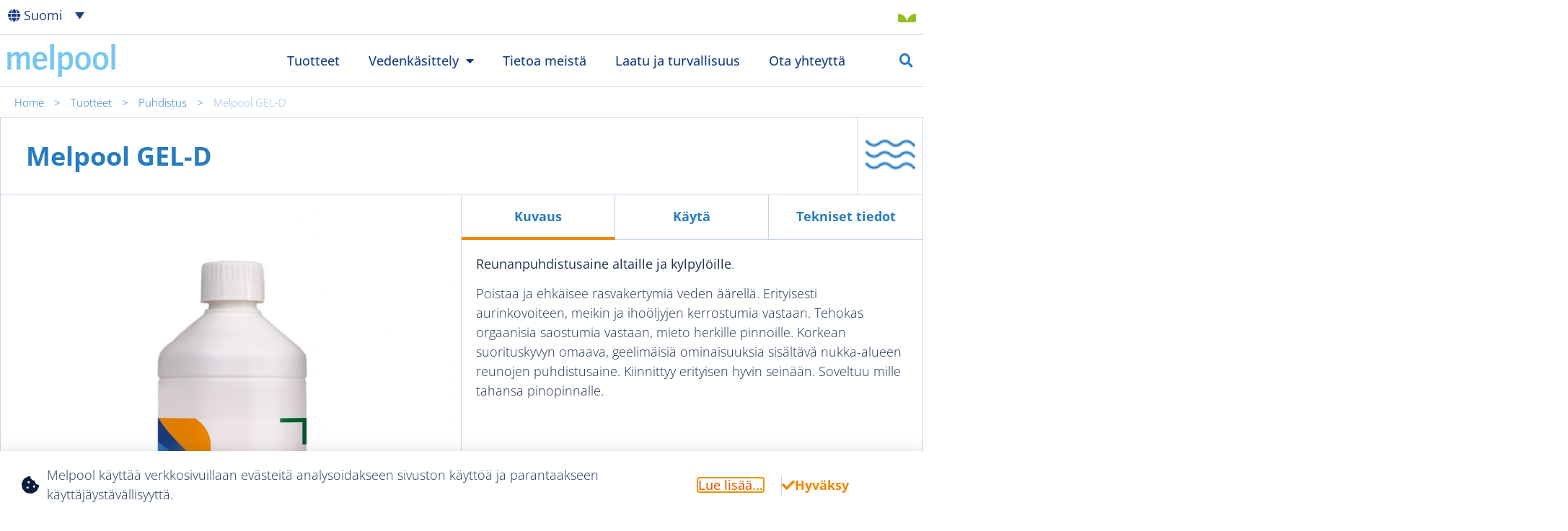

--- FILE ---
content_type: text/html; charset=UTF-8
request_url: https://www.melpool.com/fi/tuote/melpool-gel-d/
body_size: 110188
content:
<!doctype html>
<html lang="fi">
<head>
	<meta charset="UTF-8">
	<meta name="viewport" content="width=device-width, initial-scale=1">
	<link rel="profile" href="https://gmpg.org/xfn/11">
	<style>
            .elementor .elementor-document-handle{
                   display: none;
                   visibility: hidden;
             }
        </style><meta name='robots' content='index, follow, max-image-preview:large, max-snippet:-1, max-video-preview:-1' />
	<style>img:is([sizes="auto" i], [sizes^="auto," i]) { contain-intrinsic-size: 3000px 1500px }</style>
	
	<!-- This site is optimized with the Yoast SEO plugin v26.7 - https://yoast.com/wordpress/plugins/seo/ -->
	<title>Melpool GEL-D - Melpool</title>
	<link rel="canonical" href="https://www.melpool.com/fi/tuote/melpool-gel-d/" />
	<meta property="og:locale" content="fi_FI" />
	<meta property="og:type" content="article" />
	<meta property="og:title" content="Melpool GEL-D - Melpool" />
	<meta property="og:description" content="Reunanpuhdistusaine altaille ja kylpylöille. Poistaa ja ehkäisee rasvakertymiä veden äärellä. Erityisesti aurinkovoiteen, meikin ja ihoöljyjen kerrostumia vastaan. Tehokas orgaanisia saostumia vastaan, mieto herkille pinnoille. Korkean suorituskyvyn omaava, geelimäisiä ominaisuuksia sisältävä nukka-alueen reunojen puhdistusaine. Kiinnittyy erityisen hyvin seinään. Soveltuu mille tahansa pinopinnalle." />
	<meta property="og:url" content="https://www.melpool.com/fi/tuote/melpool-gel-d/" />
	<meta property="og:site_name" content="Melpool" />
	<meta property="article:modified_time" content="2023-03-02T12:38:49+00:00" />
	<meta property="og:image" content="https://www.melpool.com/wp-content/uploads/2022/04/Melpool.1L.Gel-D-NL.jpg" />
	<meta property="og:image:width" content="2000" />
	<meta property="og:image:height" content="2500" />
	<meta property="og:image:type" content="image/jpeg" />
	<meta name="twitter:card" content="summary_large_image" />
	<script type="application/ld+json" class="yoast-schema-graph">{"@context":"https://schema.org","@graph":[{"@type":"WebPage","@id":"https://www.melpool.com/fi/tuote/melpool-gel-d/","url":"https://www.melpool.com/fi/tuote/melpool-gel-d/","name":"Melpool GEL-D - Melpool","isPartOf":{"@id":"https://www.melpool.com/fi/#website"},"primaryImageOfPage":{"@id":"https://www.melpool.com/fi/tuote/melpool-gel-d/#primaryimage"},"image":{"@id":"https://www.melpool.com/fi/tuote/melpool-gel-d/#primaryimage"},"thumbnailUrl":"https://www.melpool.com/wp-content/uploads/2022/04/Melpool.1L.Gel-D-NL.jpg","datePublished":"2022-12-23T13:49:05+00:00","dateModified":"2023-03-02T12:38:49+00:00","breadcrumb":{"@id":"https://www.melpool.com/fi/tuote/melpool-gel-d/#breadcrumb"},"inLanguage":"fi","potentialAction":[{"@type":"ReadAction","target":["https://www.melpool.com/fi/tuote/melpool-gel-d/"]}]},{"@type":"ImageObject","inLanguage":"fi","@id":"https://www.melpool.com/fi/tuote/melpool-gel-d/#primaryimage","url":"https://www.melpool.com/wp-content/uploads/2022/04/Melpool.1L.Gel-D-NL.jpg","contentUrl":"https://www.melpool.com/wp-content/uploads/2022/04/Melpool.1L.Gel-D-NL.jpg","width":2000,"height":2500},{"@type":"BreadcrumbList","@id":"https://www.melpool.com/fi/tuote/melpool-gel-d/#breadcrumb","itemListElement":[{"@type":"ListItem","position":1,"name":"Home","item":"https://www.melpool.com/fi/"},{"@type":"ListItem","position":2,"name":"Tuotteet","item":"https://www.melpool.com/fi/tuote/"},{"@type":"ListItem","position":3,"name":"Puhdistus","item":"https://www.melpool.com/fi/tuoteryhma/puhdistus/"},{"@type":"ListItem","position":4,"name":"Melpool GEL-D"}]},{"@type":"WebSite","@id":"https://www.melpool.com/fi/#website","url":"https://www.melpool.com/fi/","name":"Melpool","description":"Alles voor waterbehandeling van uw zwembad","publisher":{"@id":"https://www.melpool.com/fi/#organization"},"potentialAction":[{"@type":"SearchAction","target":{"@type":"EntryPoint","urlTemplate":"https://www.melpool.com/fi/?s={search_term_string}"},"query-input":{"@type":"PropertyValueSpecification","valueRequired":true,"valueName":"search_term_string"}}],"inLanguage":"fi"},{"@type":"Organization","@id":"https://www.melpool.com/fi/#organization","name":"Melpool","url":"https://www.melpool.com/fi/","logo":{"@type":"ImageObject","inLanguage":"fi","@id":"https://www.melpool.com/fi/#/schema/logo/image/","url":"https://www.melpool.com/wp-content/uploads/2021/08/Melpool-Logo-blauw.png","contentUrl":"https://www.melpool.com/wp-content/uploads/2021/08/Melpool-Logo-blauw.png","width":1729,"height":542,"caption":"Melpool"},"image":{"@id":"https://www.melpool.com/fi/#/schema/logo/image/"}}]}</script>
	<!-- / Yoast SEO plugin. -->


<link rel="alternate" type="application/rss+xml" title="Melpool &raquo; syöte" href="https://www.melpool.com/fi/feed/" />
<link rel="alternate" type="application/rss+xml" title="Melpool &raquo; kommenttien syöte" href="https://www.melpool.com/fi/comments/feed/" />
		<style>
			.lazyload,
			.lazyloading {
				max-width: 100%;
			}
		</style>
		<script>
window._wpemojiSettings = {"baseUrl":"https:\/\/s.w.org\/images\/core\/emoji\/16.0.1\/72x72\/","ext":".png","svgUrl":"https:\/\/s.w.org\/images\/core\/emoji\/16.0.1\/svg\/","svgExt":".svg","source":{"concatemoji":"https:\/\/www.melpool.com\/wp-includes\/js\/wp-emoji-release.min.js?ver=6.8.3"}};
/*! This file is auto-generated */
!function(s,n){var o,i,e;function c(e){try{var t={supportTests:e,timestamp:(new Date).valueOf()};sessionStorage.setItem(o,JSON.stringify(t))}catch(e){}}function p(e,t,n){e.clearRect(0,0,e.canvas.width,e.canvas.height),e.fillText(t,0,0);var t=new Uint32Array(e.getImageData(0,0,e.canvas.width,e.canvas.height).data),a=(e.clearRect(0,0,e.canvas.width,e.canvas.height),e.fillText(n,0,0),new Uint32Array(e.getImageData(0,0,e.canvas.width,e.canvas.height).data));return t.every(function(e,t){return e===a[t]})}function u(e,t){e.clearRect(0,0,e.canvas.width,e.canvas.height),e.fillText(t,0,0);for(var n=e.getImageData(16,16,1,1),a=0;a<n.data.length;a++)if(0!==n.data[a])return!1;return!0}function f(e,t,n,a){switch(t){case"flag":return n(e,"\ud83c\udff3\ufe0f\u200d\u26a7\ufe0f","\ud83c\udff3\ufe0f\u200b\u26a7\ufe0f")?!1:!n(e,"\ud83c\udde8\ud83c\uddf6","\ud83c\udde8\u200b\ud83c\uddf6")&&!n(e,"\ud83c\udff4\udb40\udc67\udb40\udc62\udb40\udc65\udb40\udc6e\udb40\udc67\udb40\udc7f","\ud83c\udff4\u200b\udb40\udc67\u200b\udb40\udc62\u200b\udb40\udc65\u200b\udb40\udc6e\u200b\udb40\udc67\u200b\udb40\udc7f");case"emoji":return!a(e,"\ud83e\udedf")}return!1}function g(e,t,n,a){var r="undefined"!=typeof WorkerGlobalScope&&self instanceof WorkerGlobalScope?new OffscreenCanvas(300,150):s.createElement("canvas"),o=r.getContext("2d",{willReadFrequently:!0}),i=(o.textBaseline="top",o.font="600 32px Arial",{});return e.forEach(function(e){i[e]=t(o,e,n,a)}),i}function t(e){var t=s.createElement("script");t.src=e,t.defer=!0,s.head.appendChild(t)}"undefined"!=typeof Promise&&(o="wpEmojiSettingsSupports",i=["flag","emoji"],n.supports={everything:!0,everythingExceptFlag:!0},e=new Promise(function(e){s.addEventListener("DOMContentLoaded",e,{once:!0})}),new Promise(function(t){var n=function(){try{var e=JSON.parse(sessionStorage.getItem(o));if("object"==typeof e&&"number"==typeof e.timestamp&&(new Date).valueOf()<e.timestamp+604800&&"object"==typeof e.supportTests)return e.supportTests}catch(e){}return null}();if(!n){if("undefined"!=typeof Worker&&"undefined"!=typeof OffscreenCanvas&&"undefined"!=typeof URL&&URL.createObjectURL&&"undefined"!=typeof Blob)try{var e="postMessage("+g.toString()+"("+[JSON.stringify(i),f.toString(),p.toString(),u.toString()].join(",")+"));",a=new Blob([e],{type:"text/javascript"}),r=new Worker(URL.createObjectURL(a),{name:"wpTestEmojiSupports"});return void(r.onmessage=function(e){c(n=e.data),r.terminate(),t(n)})}catch(e){}c(n=g(i,f,p,u))}t(n)}).then(function(e){for(var t in e)n.supports[t]=e[t],n.supports.everything=n.supports.everything&&n.supports[t],"flag"!==t&&(n.supports.everythingExceptFlag=n.supports.everythingExceptFlag&&n.supports[t]);n.supports.everythingExceptFlag=n.supports.everythingExceptFlag&&!n.supports.flag,n.DOMReady=!1,n.readyCallback=function(){n.DOMReady=!0}}).then(function(){return e}).then(function(){var e;n.supports.everything||(n.readyCallback(),(e=n.source||{}).concatemoji?t(e.concatemoji):e.wpemoji&&e.twemoji&&(t(e.twemoji),t(e.wpemoji)))}))}((window,document),window._wpemojiSettings);
</script>
<link rel='stylesheet' id='poolCalculatorStyle-css' href='https://www.melpool.com/wp-content/plugins/pool-cubic-meters-calculator/assets/css/index.css?ver=6.8.3' type='text/css' media='all' />
<style id='wp-emoji-styles-inline-css' type='text/css'>

	img.wp-smiley, img.emoji {
		display: inline !important;
		border: none !important;
		box-shadow: none !important;
		height: 1em !important;
		width: 1em !important;
		margin: 0 0.07em !important;
		vertical-align: -0.1em !important;
		background: none !important;
		padding: 0 !important;
	}
</style>
<link rel='stylesheet' id='wp-block-library-css' href='https://www.melpool.com/wp-includes/css/dist/block-library/style.min.css?ver=6.8.3' type='text/css' media='all' />
<style id='global-styles-inline-css' type='text/css'>
:root{--wp--preset--aspect-ratio--square: 1;--wp--preset--aspect-ratio--4-3: 4/3;--wp--preset--aspect-ratio--3-4: 3/4;--wp--preset--aspect-ratio--3-2: 3/2;--wp--preset--aspect-ratio--2-3: 2/3;--wp--preset--aspect-ratio--16-9: 16/9;--wp--preset--aspect-ratio--9-16: 9/16;--wp--preset--color--black: #000000;--wp--preset--color--cyan-bluish-gray: #abb8c3;--wp--preset--color--white: #ffffff;--wp--preset--color--pale-pink: #f78da7;--wp--preset--color--vivid-red: #cf2e2e;--wp--preset--color--luminous-vivid-orange: #ff6900;--wp--preset--color--luminous-vivid-amber: #fcb900;--wp--preset--color--light-green-cyan: #7bdcb5;--wp--preset--color--vivid-green-cyan: #00d084;--wp--preset--color--pale-cyan-blue: #8ed1fc;--wp--preset--color--vivid-cyan-blue: #0693e3;--wp--preset--color--vivid-purple: #9b51e0;--wp--preset--gradient--vivid-cyan-blue-to-vivid-purple: linear-gradient(135deg,rgba(6,147,227,1) 0%,rgb(155,81,224) 100%);--wp--preset--gradient--light-green-cyan-to-vivid-green-cyan: linear-gradient(135deg,rgb(122,220,180) 0%,rgb(0,208,130) 100%);--wp--preset--gradient--luminous-vivid-amber-to-luminous-vivid-orange: linear-gradient(135deg,rgba(252,185,0,1) 0%,rgba(255,105,0,1) 100%);--wp--preset--gradient--luminous-vivid-orange-to-vivid-red: linear-gradient(135deg,rgba(255,105,0,1) 0%,rgb(207,46,46) 100%);--wp--preset--gradient--very-light-gray-to-cyan-bluish-gray: linear-gradient(135deg,rgb(238,238,238) 0%,rgb(169,184,195) 100%);--wp--preset--gradient--cool-to-warm-spectrum: linear-gradient(135deg,rgb(74,234,220) 0%,rgb(151,120,209) 20%,rgb(207,42,186) 40%,rgb(238,44,130) 60%,rgb(251,105,98) 80%,rgb(254,248,76) 100%);--wp--preset--gradient--blush-light-purple: linear-gradient(135deg,rgb(255,206,236) 0%,rgb(152,150,240) 100%);--wp--preset--gradient--blush-bordeaux: linear-gradient(135deg,rgb(254,205,165) 0%,rgb(254,45,45) 50%,rgb(107,0,62) 100%);--wp--preset--gradient--luminous-dusk: linear-gradient(135deg,rgb(255,203,112) 0%,rgb(199,81,192) 50%,rgb(65,88,208) 100%);--wp--preset--gradient--pale-ocean: linear-gradient(135deg,rgb(255,245,203) 0%,rgb(182,227,212) 50%,rgb(51,167,181) 100%);--wp--preset--gradient--electric-grass: linear-gradient(135deg,rgb(202,248,128) 0%,rgb(113,206,126) 100%);--wp--preset--gradient--midnight: linear-gradient(135deg,rgb(2,3,129) 0%,rgb(40,116,252) 100%);--wp--preset--font-size--small: 13px;--wp--preset--font-size--medium: 20px;--wp--preset--font-size--large: 36px;--wp--preset--font-size--x-large: 42px;--wp--preset--spacing--20: 0.44rem;--wp--preset--spacing--30: 0.67rem;--wp--preset--spacing--40: 1rem;--wp--preset--spacing--50: 1.5rem;--wp--preset--spacing--60: 2.25rem;--wp--preset--spacing--70: 3.38rem;--wp--preset--spacing--80: 5.06rem;--wp--preset--shadow--natural: 6px 6px 9px rgba(0, 0, 0, 0.2);--wp--preset--shadow--deep: 12px 12px 50px rgba(0, 0, 0, 0.4);--wp--preset--shadow--sharp: 6px 6px 0px rgba(0, 0, 0, 0.2);--wp--preset--shadow--outlined: 6px 6px 0px -3px rgba(255, 255, 255, 1), 6px 6px rgba(0, 0, 0, 1);--wp--preset--shadow--crisp: 6px 6px 0px rgba(0, 0, 0, 1);}:root { --wp--style--global--content-size: 800px;--wp--style--global--wide-size: 1200px; }:where(body) { margin: 0; }.wp-site-blocks > .alignleft { float: left; margin-right: 2em; }.wp-site-blocks > .alignright { float: right; margin-left: 2em; }.wp-site-blocks > .aligncenter { justify-content: center; margin-left: auto; margin-right: auto; }:where(.wp-site-blocks) > * { margin-block-start: 24px; margin-block-end: 0; }:where(.wp-site-blocks) > :first-child { margin-block-start: 0; }:where(.wp-site-blocks) > :last-child { margin-block-end: 0; }:root { --wp--style--block-gap: 24px; }:root :where(.is-layout-flow) > :first-child{margin-block-start: 0;}:root :where(.is-layout-flow) > :last-child{margin-block-end: 0;}:root :where(.is-layout-flow) > *{margin-block-start: 24px;margin-block-end: 0;}:root :where(.is-layout-constrained) > :first-child{margin-block-start: 0;}:root :where(.is-layout-constrained) > :last-child{margin-block-end: 0;}:root :where(.is-layout-constrained) > *{margin-block-start: 24px;margin-block-end: 0;}:root :where(.is-layout-flex){gap: 24px;}:root :where(.is-layout-grid){gap: 24px;}.is-layout-flow > .alignleft{float: left;margin-inline-start: 0;margin-inline-end: 2em;}.is-layout-flow > .alignright{float: right;margin-inline-start: 2em;margin-inline-end: 0;}.is-layout-flow > .aligncenter{margin-left: auto !important;margin-right: auto !important;}.is-layout-constrained > .alignleft{float: left;margin-inline-start: 0;margin-inline-end: 2em;}.is-layout-constrained > .alignright{float: right;margin-inline-start: 2em;margin-inline-end: 0;}.is-layout-constrained > .aligncenter{margin-left: auto !important;margin-right: auto !important;}.is-layout-constrained > :where(:not(.alignleft):not(.alignright):not(.alignfull)){max-width: var(--wp--style--global--content-size);margin-left: auto !important;margin-right: auto !important;}.is-layout-constrained > .alignwide{max-width: var(--wp--style--global--wide-size);}body .is-layout-flex{display: flex;}.is-layout-flex{flex-wrap: wrap;align-items: center;}.is-layout-flex > :is(*, div){margin: 0;}body .is-layout-grid{display: grid;}.is-layout-grid > :is(*, div){margin: 0;}body{padding-top: 0px;padding-right: 0px;padding-bottom: 0px;padding-left: 0px;}a:where(:not(.wp-element-button)){text-decoration: underline;}:root :where(.wp-element-button, .wp-block-button__link){background-color: #32373c;border-width: 0;color: #fff;font-family: inherit;font-size: inherit;line-height: inherit;padding: calc(0.667em + 2px) calc(1.333em + 2px);text-decoration: none;}.has-black-color{color: var(--wp--preset--color--black) !important;}.has-cyan-bluish-gray-color{color: var(--wp--preset--color--cyan-bluish-gray) !important;}.has-white-color{color: var(--wp--preset--color--white) !important;}.has-pale-pink-color{color: var(--wp--preset--color--pale-pink) !important;}.has-vivid-red-color{color: var(--wp--preset--color--vivid-red) !important;}.has-luminous-vivid-orange-color{color: var(--wp--preset--color--luminous-vivid-orange) !important;}.has-luminous-vivid-amber-color{color: var(--wp--preset--color--luminous-vivid-amber) !important;}.has-light-green-cyan-color{color: var(--wp--preset--color--light-green-cyan) !important;}.has-vivid-green-cyan-color{color: var(--wp--preset--color--vivid-green-cyan) !important;}.has-pale-cyan-blue-color{color: var(--wp--preset--color--pale-cyan-blue) !important;}.has-vivid-cyan-blue-color{color: var(--wp--preset--color--vivid-cyan-blue) !important;}.has-vivid-purple-color{color: var(--wp--preset--color--vivid-purple) !important;}.has-black-background-color{background-color: var(--wp--preset--color--black) !important;}.has-cyan-bluish-gray-background-color{background-color: var(--wp--preset--color--cyan-bluish-gray) !important;}.has-white-background-color{background-color: var(--wp--preset--color--white) !important;}.has-pale-pink-background-color{background-color: var(--wp--preset--color--pale-pink) !important;}.has-vivid-red-background-color{background-color: var(--wp--preset--color--vivid-red) !important;}.has-luminous-vivid-orange-background-color{background-color: var(--wp--preset--color--luminous-vivid-orange) !important;}.has-luminous-vivid-amber-background-color{background-color: var(--wp--preset--color--luminous-vivid-amber) !important;}.has-light-green-cyan-background-color{background-color: var(--wp--preset--color--light-green-cyan) !important;}.has-vivid-green-cyan-background-color{background-color: var(--wp--preset--color--vivid-green-cyan) !important;}.has-pale-cyan-blue-background-color{background-color: var(--wp--preset--color--pale-cyan-blue) !important;}.has-vivid-cyan-blue-background-color{background-color: var(--wp--preset--color--vivid-cyan-blue) !important;}.has-vivid-purple-background-color{background-color: var(--wp--preset--color--vivid-purple) !important;}.has-black-border-color{border-color: var(--wp--preset--color--black) !important;}.has-cyan-bluish-gray-border-color{border-color: var(--wp--preset--color--cyan-bluish-gray) !important;}.has-white-border-color{border-color: var(--wp--preset--color--white) !important;}.has-pale-pink-border-color{border-color: var(--wp--preset--color--pale-pink) !important;}.has-vivid-red-border-color{border-color: var(--wp--preset--color--vivid-red) !important;}.has-luminous-vivid-orange-border-color{border-color: var(--wp--preset--color--luminous-vivid-orange) !important;}.has-luminous-vivid-amber-border-color{border-color: var(--wp--preset--color--luminous-vivid-amber) !important;}.has-light-green-cyan-border-color{border-color: var(--wp--preset--color--light-green-cyan) !important;}.has-vivid-green-cyan-border-color{border-color: var(--wp--preset--color--vivid-green-cyan) !important;}.has-pale-cyan-blue-border-color{border-color: var(--wp--preset--color--pale-cyan-blue) !important;}.has-vivid-cyan-blue-border-color{border-color: var(--wp--preset--color--vivid-cyan-blue) !important;}.has-vivid-purple-border-color{border-color: var(--wp--preset--color--vivid-purple) !important;}.has-vivid-cyan-blue-to-vivid-purple-gradient-background{background: var(--wp--preset--gradient--vivid-cyan-blue-to-vivid-purple) !important;}.has-light-green-cyan-to-vivid-green-cyan-gradient-background{background: var(--wp--preset--gradient--light-green-cyan-to-vivid-green-cyan) !important;}.has-luminous-vivid-amber-to-luminous-vivid-orange-gradient-background{background: var(--wp--preset--gradient--luminous-vivid-amber-to-luminous-vivid-orange) !important;}.has-luminous-vivid-orange-to-vivid-red-gradient-background{background: var(--wp--preset--gradient--luminous-vivid-orange-to-vivid-red) !important;}.has-very-light-gray-to-cyan-bluish-gray-gradient-background{background: var(--wp--preset--gradient--very-light-gray-to-cyan-bluish-gray) !important;}.has-cool-to-warm-spectrum-gradient-background{background: var(--wp--preset--gradient--cool-to-warm-spectrum) !important;}.has-blush-light-purple-gradient-background{background: var(--wp--preset--gradient--blush-light-purple) !important;}.has-blush-bordeaux-gradient-background{background: var(--wp--preset--gradient--blush-bordeaux) !important;}.has-luminous-dusk-gradient-background{background: var(--wp--preset--gradient--luminous-dusk) !important;}.has-pale-ocean-gradient-background{background: var(--wp--preset--gradient--pale-ocean) !important;}.has-electric-grass-gradient-background{background: var(--wp--preset--gradient--electric-grass) !important;}.has-midnight-gradient-background{background: var(--wp--preset--gradient--midnight) !important;}.has-small-font-size{font-size: var(--wp--preset--font-size--small) !important;}.has-medium-font-size{font-size: var(--wp--preset--font-size--medium) !important;}.has-large-font-size{font-size: var(--wp--preset--font-size--large) !important;}.has-x-large-font-size{font-size: var(--wp--preset--font-size--x-large) !important;}
:root :where(.wp-block-pullquote){font-size: 1.5em;line-height: 1.6;}
</style>
<link rel='stylesheet' id='wpml-legacy-dropdown-click-0-css' href='https://www.melpool.com/wp-content/plugins/sitepress-multilingual-cms/templates/language-switchers/legacy-dropdown-click/style.min.css?ver=1' type='text/css' media='all' />
<link rel='stylesheet' id='cmplz-general-css' href='https://www.melpool.com/wp-content/plugins/complianz-gdpr/assets/css/cookieblocker.min.css?ver=1766466820' type='text/css' media='all' />
<link rel='stylesheet' id='hello-elementor-css' href='https://www.melpool.com/wp-content/themes/hello-elementor/assets/css/reset.css?ver=3.4.5' type='text/css' media='all' />
<link rel='stylesheet' id='hello-elementor-theme-style-css' href='https://www.melpool.com/wp-content/themes/hello-elementor/assets/css/theme.css?ver=3.4.5' type='text/css' media='all' />
<link rel='stylesheet' id='chld_thm_cfg_child-css' href='https://www.melpool.com/wp-content/themes/hello-elementor-ias/style.css?ver=6.8.3' type='text/css' media='all' />
<link rel='stylesheet' id='hello-elementor-header-footer-css' href='https://www.melpool.com/wp-content/themes/hello-elementor/assets/css/header-footer.css?ver=3.4.5' type='text/css' media='all' />
<link rel='stylesheet' id='elementor-frontend-css' href='https://www.melpool.com/wp-content/plugins/elementor/assets/css/frontend.min.css?ver=3.34.1' type='text/css' media='all' />
<link rel='stylesheet' id='widget-menu-anchor-css' href='https://www.melpool.com/wp-content/plugins/elementor/assets/css/widget-menu-anchor.min.css?ver=3.34.1' type='text/css' media='all' />
<link rel='stylesheet' id='widget-image-css' href='https://www.melpool.com/wp-content/plugins/elementor/assets/css/widget-image.min.css?ver=3.34.1' type='text/css' media='all' />
<link rel='stylesheet' id='widget-nav-menu-css' href='https://www.melpool.com/wp-content/plugins/elementor-pro/assets/css/widget-nav-menu.min.css?ver=3.34.0' type='text/css' media='all' />
<link rel='stylesheet' id='widget-search-form-css' href='https://www.melpool.com/wp-content/plugins/elementor-pro/assets/css/widget-search-form.min.css?ver=3.34.0' type='text/css' media='all' />
<link rel='stylesheet' id='elementor-icons-shared-0-css' href='https://www.melpool.com/wp-content/plugins/elementor/assets/lib/font-awesome/css/fontawesome.min.css?ver=5.15.3' type='text/css' media='all' />
<link rel='stylesheet' id='elementor-icons-fa-solid-css' href='https://www.melpool.com/wp-content/plugins/elementor/assets/lib/font-awesome/css/solid.min.css?ver=5.15.3' type='text/css' media='all' />
<link rel='stylesheet' id='widget-icon-list-css' href='https://www.melpool.com/wp-content/plugins/elementor/assets/css/widget-icon-list.min.css?ver=3.34.1' type='text/css' media='all' />
<link rel='stylesheet' id='e-motion-fx-css' href='https://www.melpool.com/wp-content/plugins/elementor-pro/assets/css/modules/motion-fx.min.css?ver=3.34.0' type='text/css' media='all' />
<link rel='stylesheet' id='widget-breadcrumbs-css' href='https://www.melpool.com/wp-content/plugins/elementor-pro/assets/css/widget-breadcrumbs.min.css?ver=3.34.0' type='text/css' media='all' />
<link rel='stylesheet' id='widget-heading-css' href='https://www.melpool.com/wp-content/plugins/elementor/assets/css/widget-heading.min.css?ver=3.34.1' type='text/css' media='all' />
<link rel='stylesheet' id='widget-tabs-css' href='https://www.melpool.com/wp-content/plugins/elementor/assets/css/widget-tabs.min.css?ver=3.34.1' type='text/css' media='all' />
<link rel='stylesheet' id='widget-loop-common-css' href='https://www.melpool.com/wp-content/plugins/elementor-pro/assets/css/widget-loop-common.min.css?ver=3.34.0' type='text/css' media='all' />
<link rel='stylesheet' id='widget-loop-grid-css' href='https://www.melpool.com/wp-content/plugins/elementor-pro/assets/css/widget-loop-grid.min.css?ver=3.34.0' type='text/css' media='all' />
<link rel='stylesheet' id='e-animation-fadeInUp-css' href='https://www.melpool.com/wp-content/plugins/elementor/assets/lib/animations/styles/fadeInUp.min.css?ver=3.34.1' type='text/css' media='all' />
<link rel='stylesheet' id='e-popup-css' href='https://www.melpool.com/wp-content/plugins/elementor-pro/assets/css/conditionals/popup.min.css?ver=3.34.0' type='text/css' media='all' />
<link rel='stylesheet' id='elementor-icons-css' href='https://www.melpool.com/wp-content/plugins/elementor/assets/lib/eicons/css/elementor-icons.min.css?ver=5.45.0' type='text/css' media='all' />
<link rel='stylesheet' id='elementor-post-5-css' href='https://www.melpool.com/wp-content/uploads/elementor/css/post-5.css?ver=1768885873' type='text/css' media='all' />
<link rel='stylesheet' id='elementor-post-19-css' href='https://www.melpool.com/wp-content/uploads/elementor/css/post-19.css?ver=1768885873' type='text/css' media='all' />
<link rel='stylesheet' id='elementor-post-5677-css' href='https://www.melpool.com/wp-content/uploads/elementor/css/post-5677.css?ver=1768886954' type='text/css' media='all' />
<link rel='stylesheet' id='elementor-post-6563-css' href='https://www.melpool.com/wp-content/uploads/elementor/css/post-6563.css?ver=1768886954' type='text/css' media='all' />
<link rel='stylesheet' id='elementor-post-6373-css' href='https://www.melpool.com/wp-content/uploads/elementor/css/post-6373.css?ver=1768886954' type='text/css' media='all' />
<link rel='stylesheet' id='elementor-gf-local-opensans-css' href='https://www.melpool.com/wp-content/uploads/elementor/google-fonts/css/opensans.css?ver=1742274775' type='text/css' media='all' />
<link rel='stylesheet' id='elementor-icons-fa-regular-css' href='https://www.melpool.com/wp-content/plugins/elementor/assets/lib/font-awesome/css/regular.min.css?ver=5.15.3' type='text/css' media='all' />
<script src="https://www.melpool.com/wp-content/plugins/sitepress-multilingual-cms/templates/language-switchers/legacy-dropdown-click/script.min.js?ver=1" id="wpml-legacy-dropdown-click-0-js"></script>
<script src="https://www.melpool.com/wp-includes/js/jquery/jquery.min.js?ver=3.7.1" id="jquery-core-js"></script>
<script src="https://www.melpool.com/wp-includes/js/jquery/jquery-migrate.min.js?ver=3.4.1" id="jquery-migrate-js"></script>
<link rel="https://api.w.org/" href="https://www.melpool.com/fi/wp-json/" /><link rel="alternate" title="JSON" type="application/json" href="https://www.melpool.com/fi/wp-json/wp/v2/product/4893" /><link rel="EditURI" type="application/rsd+xml" title="RSD" href="https://www.melpool.com/xmlrpc.php?rsd" />
<meta name="generator" content="WordPress 6.8.3" />
<link rel='shortlink' href='https://www.melpool.com/fi/?p=4893' />
<link rel="alternate" title="oEmbed (JSON)" type="application/json+oembed" href="https://www.melpool.com/fi/wp-json/oembed/1.0/embed?url=https%3A%2F%2Fwww.melpool.com%2Ffi%2Ftuote%2Fmelpool-gel-d%2F" />
<link rel="alternate" title="oEmbed (XML)" type="text/xml+oembed" href="https://www.melpool.com/fi/wp-json/oembed/1.0/embed?url=https%3A%2F%2Fwww.melpool.com%2Ffi%2Ftuote%2Fmelpool-gel-d%2F&#038;format=xml" />
<meta name="generator" content="WPML ver:4.8.6 stt:22,12,37,1,18,4,3,38,50;" />
		<script>
			document.documentElement.className = document.documentElement.className.replace('no-js', 'js');
		</script>
				<style>
			.no-js img.lazyload {
				display: none;
			}

			figure.wp-block-image img.lazyloading {
				min-width: 150px;
			}

			.lazyload,
			.lazyloading {
				--smush-placeholder-width: 100px;
				--smush-placeholder-aspect-ratio: 1/1;
				width: var(--smush-image-width, var(--smush-placeholder-width)) !important;
				aspect-ratio: var(--smush-image-aspect-ratio, var(--smush-placeholder-aspect-ratio)) !important;
			}

						.lazyload, .lazyloading {
				opacity: 0;
			}

			.lazyloaded {
				opacity: 1;
				transition: opacity 400ms;
				transition-delay: 0ms;
			}

					</style>
		<meta name="generator" content="Elementor 3.34.1; features: additional_custom_breakpoints; settings: css_print_method-external, google_font-enabled, font_display-auto">
<style>
.elementor-widget-theme-post-content  {
  overflow: hidden;
  display: -webkit-box;
  -webkit-line-clamp: 7;
  -webkit-box-orient: vertical;
    -moz-box-orient: vertical;
    -ms-box-orient: vertical;
}

/*Red*/
.desinfectie, .desinfektion, .disinfection, .desinfiointi, .desinfeksjon, .désinfection {
    border-color: var(--e-global-color-31bc662)!important;
}
	
.desinfectie .category a, .desinfektion .category a, .disinfection .category a, .desinfiointi .category a, .desinfeksjon .category a, .désinfection .category a  {
    color: var(--e-global-color-31bc662)!important;
}

/*Pink*/
.stabilisatoren, .stabilisatorer, .stabilisers, .vakauttajat, .stabilisateurs {
    border-color: var(--e-global-color-0357771)!important;
}
	
.stabilisatoren .category a, .stabilisatorer .category a, .stabilisers .category a, .vakauttajat .category a, .stabilisateurs .category a{
    color: var(--e-global-color-0357771)!important;
}

/*Lime green*/
.algenbestrijding .category a, .algekontrol .category a, .algae .category a, .levän .category a, .contrôle .category a, .algenbekämpfung .category a, .algekontroll .category a, .kontroll .category a {
    color: var(--e-global-color-13a18e4)!important;
}
	
.algenbestrijding, .algekontrol, .algae, .levän, .contrôle, .algenbekämpfung, .algekontroll, .kontroll {
    border-color: var(--e-global-color-13a18e4)!important;
}

/*Grey*/
.vlokmiddelen, .flokkulanter, .flocculants, .flokkulantit, .floculants, .flockungsmittel, .flockningsmedel{
    border-color: var(--e-global-color-ee0fcbf)!important;
}
	
.vlokmiddelen .category a, .flokkulanter .category a, .flocculants .category a, .flokkulantit .category a, .floculants .category a, .flockungsmittel .category a, .flockningsmedel .category a{
    color: var(--e-global-color-ee0fcbf)!important;
}

/*Dark green*/
.reiniging, .rengöring, .cleaning, .puhdistus, .nettoyage, .reinigung, .rengøring, .rengjøring {
    border-color: var(--e-global-color-fb2aea0)!important;
}
	
.reiniging .category a, .rengöring .category a, .cleaning .category a, .puhdistus .category a, .nettoyage .category a, .reinigung .category a, .rengøring .category a, .rengjøring .category a {
    color: var(--e-global-color-fb2aea0)!important;
}

/*Purple*/
.wateranalyse {
    border-color: var(--e-global-color-4b824ab) !important
}
	
.wateranalyse .category a {
    color: var(--e-global-color-4b824ab) !important
}

</style>
<!-- Google tag (gtag.js) -->
<script async src="https://www.googletagmanager.com/gtag/js?id=G-7YSWSRRHV2"></script>
<script>
  window.dataLayer = window.dataLayer || [];
  function gtag(){dataLayer.push(arguments);}
  gtag('js', new Date());
  gtag('config', 'G-7YSWSRRHV2');
</script>
			<style>
				.e-con.e-parent:nth-of-type(n+4):not(.e-lazyloaded):not(.e-no-lazyload),
				.e-con.e-parent:nth-of-type(n+4):not(.e-lazyloaded):not(.e-no-lazyload) * {
					background-image: none !important;
				}
				@media screen and (max-height: 1024px) {
					.e-con.e-parent:nth-of-type(n+3):not(.e-lazyloaded):not(.e-no-lazyload),
					.e-con.e-parent:nth-of-type(n+3):not(.e-lazyloaded):not(.e-no-lazyload) * {
						background-image: none !important;
					}
				}
				@media screen and (max-height: 640px) {
					.e-con.e-parent:nth-of-type(n+2):not(.e-lazyloaded):not(.e-no-lazyload),
					.e-con.e-parent:nth-of-type(n+2):not(.e-lazyloaded):not(.e-no-lazyload) * {
						background-image: none !important;
					}
				}
			</style>
			<link rel="icon" href="https://www.melpool.com/wp-content/uploads/2021/08/melpool_favicon-v2-150x150.png" sizes="32x32" />
<link rel="icon" href="https://www.melpool.com/wp-content/uploads/2021/08/melpool_favicon-v2.png" sizes="192x192" />
<link rel="apple-touch-icon" href="https://www.melpool.com/wp-content/uploads/2021/08/melpool_favicon-v2.png" />
<meta name="msapplication-TileImage" content="https://www.melpool.com/wp-content/uploads/2021/08/melpool_favicon-v2.png" />
		<style id="wp-custom-css">
			div[data-id='aef9ef1'] img {
    height: 484px;
    object-fit: contain;
}

.ias-product-images__item.active img {
    opacity: 1 !important;
}

.ias-product-images__item img {
    object-fit: contain !important;
}

		</style>
		</head>
<body class="wp-singular product-template-default single single-product postid-4893 wp-custom-logo wp-embed-responsive wp-theme-hello-elementor wp-child-theme-hello-elementor-ias hello-elementor-default elementor-default elementor-kit-5 elementor-page-6563">


<a class="skip-link screen-reader-text" href="#content">Mene sisältöön</a>

		<header data-elementor-type="header" data-elementor-id="19" class="elementor elementor-19 elementor-location-header" data-elementor-post-type="elementor_library">
					<section class="elementor-section elementor-top-section elementor-element elementor-element-516049e elementor-hidden-desktop elementor-hidden-tablet elementor-hidden-phone elementor-section-boxed elementor-section-height-default elementor-section-height-default" data-id="516049e" data-element_type="section">
						<div class="elementor-container elementor-column-gap-default">
					<div class="elementor-column elementor-col-100 elementor-top-column elementor-element elementor-element-cd48ff5" data-id="cd48ff5" data-element_type="column">
			<div class="elementor-widget-wrap elementor-element-populated">
						<div class="elementor-element elementor-element-dacb628 elementor-widget elementor-widget-menu-anchor" data-id="dacb628" data-element_type="widget" data-widget_type="menu-anchor.default">
				<div class="elementor-widget-container">
							<div class="elementor-menu-anchor" id="pageTop"></div>
						</div>
				</div>
					</div>
		</div>
					</div>
		</section>
				<section class="elementor-section elementor-top-section elementor-element elementor-element-1c545c5 elementor-hidden-phone elementor-hidden-tablet elementor-section-boxed elementor-section-height-default elementor-section-height-default" data-id="1c545c5" data-element_type="section" data-settings="{&quot;background_background&quot;:&quot;classic&quot;}">
						<div class="elementor-container elementor-column-gap-default">
					<div class="elementor-column elementor-col-50 elementor-top-column elementor-element elementor-element-174dbce" data-id="174dbce" data-element_type="column">
			<div class="elementor-widget-wrap elementor-element-populated">
						<div class="elementor-element elementor-element-0b5c5fe elementor-widget__width-auto elementor-widget-mobile__width-initial elementor-view-default elementor-widget elementor-widget-icon" data-id="0b5c5fe" data-element_type="widget" data-widget_type="icon.default">
				<div class="elementor-widget-container">
							<div class="elementor-icon-wrapper">
			<div class="elementor-icon">
			<i aria-hidden="true" class="fas fa-globe"></i>			</div>
		</div>
						</div>
				</div>
				<div class="elementor-element elementor-element-18705a0 elementor-widget__width-auto elementor-widget-mobile__width-initial desktop-trigger elementor-widget elementor-widget-wpml-language-switcher" data-id="18705a0" data-element_type="widget" id="select-trigger" data-widget_type="wpml-language-switcher.default">
				<div class="elementor-widget-container">
					<div class="wpml-elementor-ls">
<div class="wpml-ls-statics-shortcode_actions wpml-ls wpml-ls-legacy-dropdown-click js-wpml-ls-legacy-dropdown-click">
	<ul role="menu">

		<li class="wpml-ls-slot-shortcode_actions wpml-ls-item wpml-ls-item-fi wpml-ls-current-language wpml-ls-item-legacy-dropdown-click" role="none">

			<a href="#" class="js-wpml-ls-item-toggle wpml-ls-item-toggle" role="menuitem" title="Switch to Suomi">
                <span class="wpml-ls-native" role="menuitem">Suomi</span></a>

			<ul class="js-wpml-ls-sub-menu wpml-ls-sub-menu" role="menu">
				
					<li class="wpml-ls-slot-shortcode_actions wpml-ls-item wpml-ls-item-da wpml-ls-first-item" role="none">
						<a href="https://www.melpool.com/da/produkt/melpool-gel-d/" class="wpml-ls-link" role="menuitem" aria-label="Switch to Dansk" title="Switch to Dansk">
                            <span class="wpml-ls-native" lang="da">Dansk</span></a>
					</li>

				
					<li class="wpml-ls-slot-shortcode_actions wpml-ls-item wpml-ls-item-nl" role="none">
						<a href="https://www.melpool.com/nl/product/melpool-gel-d/" class="wpml-ls-link" role="menuitem" aria-label="Switch to Nederlands" title="Switch to Nederlands">
                            <span class="wpml-ls-native" lang="nl">Nederlands</span></a>
					</li>

				
					<li class="wpml-ls-slot-shortcode_actions wpml-ls-item wpml-ls-item-en" role="none">
						<a href="https://www.melpool.com/en/product/melpool-gel-d/" class="wpml-ls-link" role="menuitem" aria-label="Switch to English" title="Switch to English">
                            <span class="wpml-ls-native" lang="en">English</span></a>
					</li>

				
					<li class="wpml-ls-slot-shortcode_actions wpml-ls-item wpml-ls-item-fr" role="none">
						<a href="https://www.melpool.com/fr/produit/melpool-gel-d/" class="wpml-ls-link" role="menuitem" aria-label="Switch to Français" title="Switch to Français">
                            <span class="wpml-ls-native" lang="fr">Français</span></a>
					</li>

				
					<li class="wpml-ls-slot-shortcode_actions wpml-ls-item wpml-ls-item-de" role="none">
						<a href="https://www.melpool.com/de/produkt/melpool-gel-d/" class="wpml-ls-link" role="menuitem" aria-label="Switch to Deutsch" title="Switch to Deutsch">
                            <span class="wpml-ls-native" lang="de">Deutsch</span></a>
					</li>

				
					<li class="wpml-ls-slot-shortcode_actions wpml-ls-item wpml-ls-item-sv" role="none">
						<a href="https://www.melpool.com/sv/produkt/melpool-gel-d/" class="wpml-ls-link" role="menuitem" aria-label="Switch to Svenska" title="Switch to Svenska">
                            <span class="wpml-ls-native" lang="sv">Svenska</span></a>
					</li>

				
					<li class="wpml-ls-slot-shortcode_actions wpml-ls-item wpml-ls-item-no" role="none">
						<a href="https://www.melpool.com/no/produkt/melpool-gel-d/" class="wpml-ls-link" role="menuitem" aria-label="Switch to Norsk bokmål" title="Switch to Norsk bokmål">
                            <span class="wpml-ls-native" lang="no">Norsk bokmål</span></a>
					</li>

				
					<li class="wpml-ls-slot-shortcode_actions wpml-ls-item wpml-ls-item-hr wpml-ls-last-item" role="none">
						<a href="https://www.melpool.com/hr/proizvod/melpool-gel-d/" class="wpml-ls-link" role="menuitem" aria-label="Switch to Hrvatski" title="Switch to Hrvatski">
                            <span class="wpml-ls-native" lang="hr">Hrvatski</span></a>
					</li>

							</ul>

		</li>

	</ul>
</div>
</div>				</div>
				</div>
					</div>
		</div>
				<div class="elementor-column elementor-col-50 elementor-top-column elementor-element elementor-element-03647c6" data-id="03647c6" data-element_type="column">
			<div class="elementor-widget-wrap elementor-element-populated">
						<div class="elementor-element elementor-element-bbeba70 elementor-widget__width-initial elementor-widget elementor-widget-image" data-id="bbeba70" data-element_type="widget" data-widget_type="image.default">
				<div class="elementor-widget-container">
																<a href="https://melspring.com/" target="_blank">
							<img data-src="https://www.melpool.com/wp-content/uploads/2021/08/Frame.svg" class="attachment-full size-full wp-image-4163 lazyload" alt="" src="[data-uri]" />								</a>
															</div>
				</div>
					</div>
		</div>
					</div>
		</section>
				<section class="elementor-section elementor-top-section elementor-element elementor-element-269c825 elementor-section-content-middle elementor-section-boxed elementor-section-height-default elementor-section-height-default" data-id="269c825" data-element_type="section" data-settings="{&quot;background_background&quot;:&quot;classic&quot;}">
						<div class="elementor-container elementor-column-gap-default">
					<div class="elementor-column elementor-col-33 elementor-top-column elementor-element elementor-element-e50a15a" data-id="e50a15a" data-element_type="column">
			<div class="elementor-widget-wrap elementor-element-populated">
						<div class="elementor-element elementor-element-1541386 elementor-widget__width-initial elementor-widget elementor-widget-theme-site-logo elementor-widget-image" data-id="1541386" data-element_type="widget" data-widget_type="theme-site-logo.default">
				<div class="elementor-widget-container">
											<a href="https://www.melpool.com/fi/">
			<img width="1729" height="542" data-src="https://www.melpool.com/wp-content/uploads/2021/08/Melpool-Logo-blauw.png" class="attachment-full size-full wp-image-2121 lazyload" alt="Melpool Logo" data-srcset="https://www.melpool.com/wp-content/uploads/2021/08/Melpool-Logo-blauw.png 1729w, https://www.melpool.com/wp-content/uploads/2021/08/Melpool-Logo-blauw-300x94.png 300w, https://www.melpool.com/wp-content/uploads/2021/08/Melpool-Logo-blauw-1024x321.png 1024w, https://www.melpool.com/wp-content/uploads/2021/08/Melpool-Logo-blauw-768x241.png 768w, https://www.melpool.com/wp-content/uploads/2021/08/Melpool-Logo-blauw-1536x481.png 1536w" data-sizes="(max-width: 1729px) 100vw, 1729px" src="[data-uri]" style="--smush-placeholder-width: 1729px; --smush-placeholder-aspect-ratio: 1729/542;" />				</a>
											</div>
				</div>
					</div>
		</div>
				<div class="elementor-column elementor-col-66 elementor-top-column elementor-element elementor-element-c481600" data-id="c481600" data-element_type="column">
			<div class="elementor-widget-wrap elementor-element-populated">
						<div class="elementor-element elementor-element-9666d1f elementor-widget__width-initial elementor-widget-mobile__width-initial elementor-widget-tablet__width-initial elementor-hidden-desktop elementor-widget elementor-widget-wpml-language-switcher" data-id="9666d1f" data-element_type="widget" data-widget_type="wpml-language-switcher.default">
				<div class="elementor-widget-container">
					<div class="wpml-elementor-ls">
<div class="wpml-ls-statics-shortcode_actions wpml-ls wpml-ls-legacy-dropdown-click js-wpml-ls-legacy-dropdown-click">
	<ul role="menu">

		<li class="wpml-ls-slot-shortcode_actions wpml-ls-item wpml-ls-item-fi wpml-ls-current-language wpml-ls-item-legacy-dropdown-click" role="none">

			<a href="#" class="js-wpml-ls-item-toggle wpml-ls-item-toggle" role="menuitem" title="Switch to Suomi">
                <span class="wpml-ls-native" role="menuitem">Suomi</span></a>

			<ul class="js-wpml-ls-sub-menu wpml-ls-sub-menu" role="menu">
				
					<li class="wpml-ls-slot-shortcode_actions wpml-ls-item wpml-ls-item-da wpml-ls-first-item" role="none">
						<a href="https://www.melpool.com/da/produkt/melpool-gel-d/" class="wpml-ls-link" role="menuitem" aria-label="Switch to Dansk" title="Switch to Dansk">
                            <span class="wpml-ls-native" lang="da">Dansk</span></a>
					</li>

				
					<li class="wpml-ls-slot-shortcode_actions wpml-ls-item wpml-ls-item-nl" role="none">
						<a href="https://www.melpool.com/nl/product/melpool-gel-d/" class="wpml-ls-link" role="menuitem" aria-label="Switch to Nederlands" title="Switch to Nederlands">
                            <span class="wpml-ls-native" lang="nl">Nederlands</span></a>
					</li>

				
					<li class="wpml-ls-slot-shortcode_actions wpml-ls-item wpml-ls-item-en" role="none">
						<a href="https://www.melpool.com/en/product/melpool-gel-d/" class="wpml-ls-link" role="menuitem" aria-label="Switch to English" title="Switch to English">
                            <span class="wpml-ls-native" lang="en">English</span></a>
					</li>

				
					<li class="wpml-ls-slot-shortcode_actions wpml-ls-item wpml-ls-item-fr" role="none">
						<a href="https://www.melpool.com/fr/produit/melpool-gel-d/" class="wpml-ls-link" role="menuitem" aria-label="Switch to Français" title="Switch to Français">
                            <span class="wpml-ls-native" lang="fr">Français</span></a>
					</li>

				
					<li class="wpml-ls-slot-shortcode_actions wpml-ls-item wpml-ls-item-de" role="none">
						<a href="https://www.melpool.com/de/produkt/melpool-gel-d/" class="wpml-ls-link" role="menuitem" aria-label="Switch to Deutsch" title="Switch to Deutsch">
                            <span class="wpml-ls-native" lang="de">Deutsch</span></a>
					</li>

				
					<li class="wpml-ls-slot-shortcode_actions wpml-ls-item wpml-ls-item-sv" role="none">
						<a href="https://www.melpool.com/sv/produkt/melpool-gel-d/" class="wpml-ls-link" role="menuitem" aria-label="Switch to Svenska" title="Switch to Svenska">
                            <span class="wpml-ls-native" lang="sv">Svenska</span></a>
					</li>

				
					<li class="wpml-ls-slot-shortcode_actions wpml-ls-item wpml-ls-item-no" role="none">
						<a href="https://www.melpool.com/no/produkt/melpool-gel-d/" class="wpml-ls-link" role="menuitem" aria-label="Switch to Norsk bokmål" title="Switch to Norsk bokmål">
                            <span class="wpml-ls-native" lang="no">Norsk bokmål</span></a>
					</li>

				
					<li class="wpml-ls-slot-shortcode_actions wpml-ls-item wpml-ls-item-hr wpml-ls-last-item" role="none">
						<a href="https://www.melpool.com/hr/proizvod/melpool-gel-d/" class="wpml-ls-link" role="menuitem" aria-label="Switch to Hrvatski" title="Switch to Hrvatski">
                            <span class="wpml-ls-native" lang="hr">Hrvatski</span></a>
					</li>

							</ul>

		</li>

	</ul>
</div>
</div>				</div>
				</div>
				<div class="elementor-element elementor-element-d2493c0 elementor-widget__width-auto elementor-nav-menu--stretch elementor-widget-tablet__width-initial elementor-widget-mobile__width-initial elementor-nav-menu--dropdown-tablet elementor-nav-menu__text-align-aside elementor-nav-menu--toggle elementor-nav-menu--burger elementor-widget elementor-widget-nav-menu" data-id="d2493c0" data-element_type="widget" data-settings="{&quot;full_width&quot;:&quot;stretch&quot;,&quot;layout&quot;:&quot;horizontal&quot;,&quot;submenu_icon&quot;:{&quot;value&quot;:&quot;&lt;i class=\&quot;fas fa-caret-down\&quot; aria-hidden=\&quot;true\&quot;&gt;&lt;\/i&gt;&quot;,&quot;library&quot;:&quot;fa-solid&quot;},&quot;toggle&quot;:&quot;burger&quot;}" data-widget_type="nav-menu.default">
				<div class="elementor-widget-container">
								<nav aria-label="Menu" class="elementor-nav-menu--main elementor-nav-menu__container elementor-nav-menu--layout-horizontal e--pointer-none">
				<ul id="menu-1-d2493c0" class="elementor-nav-menu"><li class="menu-item menu-item-type-post_type menu-item-object-page menu-item-48"><a href="https://www.melpool.com/fi/tuotteet/" class="elementor-item">Tuotteet</a></li>
<li class="menu-item menu-item-type-post_type menu-item-object-page menu-item-has-children menu-item-47"><a href="https://www.melpool.com/fi/vedenkasittely/" class="elementor-item">Vedenkäsittely</a>
<ul class="sub-menu elementor-nav-menu--dropdown">
	<li class="menu-item menu-item-type-post_type menu-item-object-page menu-item-680"><a href="https://www.melpool.com/fi/kaynnistaminen-ja-annostelu/" class="elementor-sub-item">Käynnistäminen ja annostelu</a></li>
	<li class="menu-item menu-item-type-post_type menu-item-object-page menu-item-678"><a href="https://www.melpool.com/fi/ph-arvo/" class="elementor-sub-item">pH-arvo</a></li>
	<li class="menu-item menu-item-type-post_type menu-item-object-page menu-item-679"><a href="https://www.melpool.com/fi/desinfiointi/" class="elementor-sub-item">Desinfiointi</a></li>
	<li class="menu-item menu-item-type-post_type menu-item-object-page menu-item-677"><a href="https://www.melpool.com/fi/flokkulaatio/" class="elementor-sub-item">Flokkulaatio</a></li>
	<li class="menu-item menu-item-type-post_type menu-item-object-page menu-item-674"><a href="https://www.melpool.com/fi/levan-poisto/" class="elementor-sub-item">Levän poisto</a></li>
	<li class="menu-item menu-item-type-post_type menu-item-object-page menu-item-675"><a href="https://www.melpool.com/fi/puhdistus/" class="elementor-sub-item">Puhdistus</a></li>
	<li class="menu-item menu-item-type-post_type menu-item-object-page menu-item-676"><a href="https://www.melpool.com/fi/vesitasapaino-langelierin-indeksi-ja-alkaliniteetti/" class="elementor-sub-item">Vesitasapaino, Langelierin indeksi ja alkaliniteetti</a></li>
	<li class="menu-item menu-item-type-post_type menu-item-object-page menu-item-673"><a href="https://www.melpool.com/fi/talvehtiminen/" class="elementor-sub-item">Talvehtiminen</a></li>
</ul>
</li>
<li class="menu-item menu-item-type-post_type menu-item-object-page menu-item-46"><a href="https://www.melpool.com/fi/tietoa-meista/" class="elementor-item">Tietoa meistä</a></li>
<li class="menu-item menu-item-type-post_type menu-item-object-page menu-item-45"><a href="https://www.melpool.com/fi/laatu-ja-turvallisuus/" class="elementor-item">Laatu ja turvallisuus</a></li>
<li class="menu-item menu-item-type-post_type menu-item-object-page menu-item-44"><a href="https://www.melpool.com/fi/ota-yhteytta/" class="elementor-item">Ota yhteyttä</a></li>
</ul>			</nav>
					<div class="elementor-menu-toggle" role="button" tabindex="0" aria-label="Menu Toggle" aria-expanded="false">
			<i aria-hidden="true" role="presentation" class="elementor-menu-toggle__icon--open eicon-menu-bar"></i><i aria-hidden="true" role="presentation" class="elementor-menu-toggle__icon--close eicon-close"></i>		</div>
					<nav class="elementor-nav-menu--dropdown elementor-nav-menu__container" aria-hidden="true">
				<ul id="menu-2-d2493c0" class="elementor-nav-menu"><li class="menu-item menu-item-type-post_type menu-item-object-page menu-item-48"><a href="https://www.melpool.com/fi/tuotteet/" class="elementor-item" tabindex="-1">Tuotteet</a></li>
<li class="menu-item menu-item-type-post_type menu-item-object-page menu-item-has-children menu-item-47"><a href="https://www.melpool.com/fi/vedenkasittely/" class="elementor-item" tabindex="-1">Vedenkäsittely</a>
<ul class="sub-menu elementor-nav-menu--dropdown">
	<li class="menu-item menu-item-type-post_type menu-item-object-page menu-item-680"><a href="https://www.melpool.com/fi/kaynnistaminen-ja-annostelu/" class="elementor-sub-item" tabindex="-1">Käynnistäminen ja annostelu</a></li>
	<li class="menu-item menu-item-type-post_type menu-item-object-page menu-item-678"><a href="https://www.melpool.com/fi/ph-arvo/" class="elementor-sub-item" tabindex="-1">pH-arvo</a></li>
	<li class="menu-item menu-item-type-post_type menu-item-object-page menu-item-679"><a href="https://www.melpool.com/fi/desinfiointi/" class="elementor-sub-item" tabindex="-1">Desinfiointi</a></li>
	<li class="menu-item menu-item-type-post_type menu-item-object-page menu-item-677"><a href="https://www.melpool.com/fi/flokkulaatio/" class="elementor-sub-item" tabindex="-1">Flokkulaatio</a></li>
	<li class="menu-item menu-item-type-post_type menu-item-object-page menu-item-674"><a href="https://www.melpool.com/fi/levan-poisto/" class="elementor-sub-item" tabindex="-1">Levän poisto</a></li>
	<li class="menu-item menu-item-type-post_type menu-item-object-page menu-item-675"><a href="https://www.melpool.com/fi/puhdistus/" class="elementor-sub-item" tabindex="-1">Puhdistus</a></li>
	<li class="menu-item menu-item-type-post_type menu-item-object-page menu-item-676"><a href="https://www.melpool.com/fi/vesitasapaino-langelierin-indeksi-ja-alkaliniteetti/" class="elementor-sub-item" tabindex="-1">Vesitasapaino, Langelierin indeksi ja alkaliniteetti</a></li>
	<li class="menu-item menu-item-type-post_type menu-item-object-page menu-item-673"><a href="https://www.melpool.com/fi/talvehtiminen/" class="elementor-sub-item" tabindex="-1">Talvehtiminen</a></li>
</ul>
</li>
<li class="menu-item menu-item-type-post_type menu-item-object-page menu-item-46"><a href="https://www.melpool.com/fi/tietoa-meista/" class="elementor-item" tabindex="-1">Tietoa meistä</a></li>
<li class="menu-item menu-item-type-post_type menu-item-object-page menu-item-45"><a href="https://www.melpool.com/fi/laatu-ja-turvallisuus/" class="elementor-item" tabindex="-1">Laatu ja turvallisuus</a></li>
<li class="menu-item menu-item-type-post_type menu-item-object-page menu-item-44"><a href="https://www.melpool.com/fi/ota-yhteytta/" class="elementor-item" tabindex="-1">Ota yhteyttä</a></li>
</ul>			</nav>
						</div>
				</div>
				<div class="elementor-element elementor-element-3c15aaa elementor-widget__width-auto elementor-widget-mobile__width-initial elementor-view-default elementor-widget elementor-widget-icon" data-id="3c15aaa" data-element_type="widget" id="search-trigger" data-widget_type="icon.default">
				<div class="elementor-widget-container">
							<div class="elementor-icon-wrapper">
			<div class="elementor-icon">
			<i aria-hidden="true" class="fas fa-search"></i>			</div>
		</div>
						</div>
				</div>
					</div>
		</div>
					</div>
		</section>
				<section class="elementor-section elementor-top-section elementor-element elementor-element-9de1ec2 elementor-section-boxed elementor-section-height-default elementor-section-height-default" data-id="9de1ec2" data-element_type="section" id="search-field" data-settings="{&quot;background_background&quot;:&quot;classic&quot;}">
						<div class="elementor-container elementor-column-gap-default">
					<div class="elementor-column elementor-col-100 elementor-top-column elementor-element elementor-element-fbe0dda" data-id="fbe0dda" data-element_type="column">
			<div class="elementor-widget-wrap elementor-element-populated">
						<div class="elementor-element elementor-element-6aa2f9a elementor-search-form--skin-classic elementor-search-form--button-type-icon elementor-search-form--icon-search elementor-widget elementor-widget-search-form" data-id="6aa2f9a" data-element_type="widget" data-settings="{&quot;skin&quot;:&quot;classic&quot;}" data-widget_type="search-form.default">
				<div class="elementor-widget-container">
							<search role="search">
			<form class="elementor-search-form" action="https://www.melpool.com/fi/" method="get">
												<div class="elementor-search-form__container">
					<label class="elementor-screen-only" for="elementor-search-form-6aa2f9a">Search</label>

					
					<input id="elementor-search-form-6aa2f9a" placeholder="Zoek... " class="elementor-search-form__input" type="search" name="s" value="">
					<input type='hidden' name='lang' value='fi' />
											<button class="elementor-search-form__submit" type="submit" aria-label="Search">
															<i aria-hidden="true" class="fas fa-search"></i>													</button>
					
									</div>
			</form>
		</search>
						</div>
				</div>
					</div>
		</div>
					</div>
		</section>
				</header>
				<div data-elementor-type="single-post" data-elementor-id="6563" class="elementor elementor-6563 elementor-6539 elementor-location-single post-4893 product type-product status-publish has-post-thumbnail hentry behandeling-kaynnistaminen-ja-annostelu behandeling-puhdistus product_categorie-puhdistus" data-elementor-post-type="elementor_library">
					<section class="elementor-section elementor-top-section elementor-element elementor-element-6705fbd9 elementor-section-boxed elementor-section-height-default elementor-section-height-default" data-id="6705fbd9" data-element_type="section">
						<div class="elementor-container elementor-column-gap-default">
					<div class="elementor-column elementor-col-100 elementor-top-column elementor-element elementor-element-7b9f565c" data-id="7b9f565c" data-element_type="column">
			<div class="elementor-widget-wrap elementor-element-populated">
						<div class="elementor-element elementor-element-446f1bae elementor-widget elementor-widget-breadcrumbs" data-id="446f1bae" data-element_type="widget" data-widget_type="breadcrumbs.default">
				<div class="elementor-widget-container">
					<p id="breadcrumbs"><span><span><a href="https://www.melpool.com/fi/">Home</a></span> &gt; <span><a href="https://www.melpool.com/fi/tuote/">Tuotteet</a></span> &gt; <span><a href="https://www.melpool.com/fi/tuoteryhma/puhdistus/">Puhdistus</a></span> &gt; <span class="breadcrumb_last" aria-current="page">Melpool GEL-D</span></span></p>				</div>
				</div>
					</div>
		</div>
					</div>
		</section>
				<section class="elementor-section elementor-top-section elementor-element elementor-element-717c013f elementor-section-content-middle elementor-section-boxed elementor-section-height-default elementor-section-height-default" data-id="717c013f" data-element_type="section">
						<div class="elementor-container elementor-column-gap-default">
					<div class="elementor-column elementor-col-50 elementor-top-column elementor-element elementor-element-631f4c45" data-id="631f4c45" data-element_type="column">
			<div class="elementor-widget-wrap elementor-element-populated">
						<div class="elementor-element elementor-element-1b8bb96b elementor-widget elementor-widget-theme-post-title elementor-page-title elementor-widget-heading" data-id="1b8bb96b" data-element_type="widget" data-widget_type="theme-post-title.default">
				<div class="elementor-widget-container">
					<h2 class="elementor-heading-title elementor-size-default">Melpool GEL-D</h2>				</div>
				</div>
					</div>
		</div>
				<div class="elementor-column elementor-col-50 elementor-top-column elementor-element elementor-element-5aeaff39" data-id="5aeaff39" data-element_type="column">
			<div class="elementor-widget-wrap elementor-element-populated">
						<section class="elementor-section elementor-inner-section elementor-element elementor-element-772b4229 elementor-section-content-middle elementor-section-boxed elementor-section-height-default elementor-section-height-default" data-id="772b4229" data-element_type="section">
						<div class="elementor-container elementor-column-gap-default">
					<div class="elementor-column elementor-col-100 elementor-inner-column elementor-element elementor-element-4de25f92" data-id="4de25f92" data-element_type="column">
			<div class="elementor-widget-wrap elementor-element-populated">
						<div class="elementor-element elementor-element-7e960784 elementor-widget elementor-widget-shortcode" data-id="7e960784" data-element_type="widget" data-widget_type="shortcode.default">
				<div class="elementor-widget-container">
							<div class="elementor-shortcode"><img width="72" height="72" data-src="https://www.melpool.com/wp-content/uploads/2021/10/waterbehandelin_placeholder.png" class="attachment-full size-full lazyload" alt="" src="[data-uri]" style="--smush-placeholder-width: 72px; --smush-placeholder-aspect-ratio: 72/72;" /></div>
						</div>
				</div>
					</div>
		</div>
					</div>
		</section>
					</div>
		</div>
					</div>
		</section>
				<section class="elementor-section elementor-top-section elementor-element elementor-element-3bf08022 product_info elementor-section-boxed elementor-section-height-default elementor-section-height-default" data-id="3bf08022" data-element_type="section" id="puhdistus">
						<div class="elementor-container elementor-column-gap-default">
					<div class="elementor-column elementor-col-50 elementor-top-column elementor-element elementor-element-18cdd37a" data-id="18cdd37a" data-element_type="column" data-settings="{&quot;background_background&quot;:&quot;classic&quot;}">
			<div class="elementor-widget-wrap elementor-element-populated">
						<div class="elementor-element elementor-element-3cab5637 ias-main-product-image elementor-widget elementor-widget-image" data-id="3cab5637" data-element_type="widget" data-widget_type="image.default">
				<div class="elementor-widget-container">
															<img width="800" height="1000" data-src="https://www.melpool.com/wp-content/uploads/2022/04/Melpool.1L.Gel-D-NL-819x1024.jpg" class="attachment-large size-large wp-image-4894 lazyload" alt="" data-srcset="https://www.melpool.com/wp-content/uploads/2022/04/Melpool.1L.Gel-D-NL-819x1024.jpg 819w, https://www.melpool.com/wp-content/uploads/2022/04/Melpool.1L.Gel-D-NL-240x300.jpg 240w, https://www.melpool.com/wp-content/uploads/2022/04/Melpool.1L.Gel-D-NL-768x960.jpg 768w, https://www.melpool.com/wp-content/uploads/2022/04/Melpool.1L.Gel-D-NL-1229x1536.jpg 1229w, https://www.melpool.com/wp-content/uploads/2022/04/Melpool.1L.Gel-D-NL-1638x2048.jpg 1638w, https://www.melpool.com/wp-content/uploads/2022/04/Melpool.1L.Gel-D-NL.jpg 2000w" data-sizes="(max-width: 800px) 100vw, 800px" src="[data-uri]" style="--smush-placeholder-width: 800px; --smush-placeholder-aspect-ratio: 800/1000;" />															</div>
				</div>
				<div class="elementor-element elementor-element-75ea3a0f elementor-widget elementor-widget-shortcode" data-id="75ea3a0f" data-element_type="widget" data-widget_type="shortcode.default">
				<div class="elementor-widget-container">
							<div class="elementor-shortcode"></div>
						</div>
				</div>
					</div>
		</div>
				<div class="elementor-column elementor-col-50 elementor-top-column elementor-element elementor-element-2d61a377" data-id="2d61a377" data-element_type="column" data-settings="{&quot;background_background&quot;:&quot;classic&quot;}">
			<div class="elementor-widget-wrap elementor-element-populated">
						<div class="elementor-element elementor-element-40dae832 elementor-tabs-alignment-stretch elementor-tabs-view-horizontal elementor-widget elementor-widget-tabs" data-id="40dae832" data-element_type="widget" data-widget_type="tabs.default">
				<div class="elementor-widget-container">
							<div class="elementor-tabs">
			<div class="elementor-tabs-wrapper" role="tablist" >
									<div id="elementor-tab-title-1081" class="elementor-tab-title elementor-tab-desktop-title" aria-selected="true" data-tab="1" role="tab" tabindex="0" aria-controls="elementor-tab-content-1081" aria-expanded="false">Kuvaus</div>
									<div id="elementor-tab-title-1082" class="elementor-tab-title elementor-tab-desktop-title" aria-selected="false" data-tab="2" role="tab" tabindex="-1" aria-controls="elementor-tab-content-1082" aria-expanded="false">Käytä</div>
									<div id="elementor-tab-title-1083" class="elementor-tab-title elementor-tab-desktop-title" aria-selected="false" data-tab="3" role="tab" tabindex="-1" aria-controls="elementor-tab-content-1083" aria-expanded="false">Tekniset tiedot</div>
							</div>
			<div class="elementor-tabs-content-wrapper" role="tablist" aria-orientation="vertical">
									<div class="elementor-tab-title elementor-tab-mobile-title" aria-selected="true" data-tab="1" role="tab" tabindex="0" aria-controls="elementor-tab-content-1081" aria-expanded="false">Kuvaus</div>
					<div id="elementor-tab-content-1081" class="elementor-tab-content elementor-clearfix" data-tab="1" role="tabpanel" aria-labelledby="elementor-tab-title-1081" tabindex="0" hidden="false">
<p><strong>Reunanpuhdistusaine altaille ja kylpylöille</strong>.  </p>

<p>Poistaa ja ehkäisee rasvakertymiä veden äärellä. Erityisesti aurinkovoiteen, meikin ja ihoöljyjen kerrostumia vastaan. Tehokas orgaanisia saostumia vastaan, mieto herkille pinnoille. Korkean suorituskyvyn omaava, geelimäisiä ominaisuuksia sisältävä nukka-alueen reunojen puhdistusaine. Kiinnittyy erityisen hyvin seinään. Soveltuu mille tahansa pinopinnalle.  </p>

</div>
									<div class="elementor-tab-title elementor-tab-mobile-title" aria-selected="false" data-tab="2" role="tab" tabindex="-1" aria-controls="elementor-tab-content-1082" aria-expanded="false">Käytä</div>
					<div id="elementor-tab-content-1082" class="elementor-tab-content elementor-clearfix" data-tab="2" role="tabpanel" aria-labelledby="elementor-tab-title-1082" tabindex="0" hidden="hidden"><p><strong>Käyttöohjeet:</strong></p>
<ul>
<li>Soveltuu uima-allasvuoraukseen, polyesteriin, betoniin ja laattaseiniin.</li>
<li>Mieto puhdistusaine; ei hyökkää vuorausten ja ruostumattoman teräksen pintaan.</li>
<li>Laske altaan vedenpintaa muutamalla cm:llä (esim. hiekkasuodattimen huuhtelu).</li>
<li>Käytä kosteaa pehmeää liinaa tai sieniä levittääksesi geeliä vesirajalle.</li>
<li>Geeli muuttuu erityisen paksuksi, kun se joutuu kosketuksiin veden kanssa.</li>
<li>Anna geelin tehdä tehtävänsä 3 minuutin ajan ennen poistamista ja huuhtelua uudelleen.</li>
<li>GEL:n joutuminen allasveteen voi horjuttaa veden tasapainoa (pH).</li>
<li>Jos saostumat ovat sitkeitä, puhdistus on toistettava. Viikoittainen ennaltaehkäisevä toisto.</li>
<li>GEL-jäämiä ei jää jäljelle. Pyyhi ja huuhtele aina hyvin</li>
</ul>
<p> </p>
<p><strong>Varoitus:</strong></p>
<ul>
<li>Lue etiketti ja tuotetiedot ennen käyttöä</li>
<li>Säilytä viileässä ja pimeässä paikassa, lasten ulottumattomissa.</li>
<li>Ei saa koskaan sekoittaa muiden (uima-allas)kemikaalien kanssa</li>
<li>Ihoärsytyksen tai allergian välttämiseksi on tärkeää käyttää käsineitä sitä käytettäessä.</li>
</ul>
<p> </p>
<p><strong>Vinkki: </strong><br />
Kalkkipeitteen muodostuessa esikäsittele <a href="https://www.melpool.com/fi/tuote/melpool-gel-a/">Melpool GEL-A</a>:lla ja levitä sitten Melpool GEL-D -puhdistusainetta.</p>

</div>
									<div class="elementor-tab-title elementor-tab-mobile-title" aria-selected="false" data-tab="3" role="tab" tabindex="-1" aria-controls="elementor-tab-content-1083" aria-expanded="false">Tekniset tiedot</div>
					<div id="elementor-tab-content-1083" class="elementor-tab-content elementor-clearfix" data-tab="3" role="tabpanel" aria-labelledby="elementor-tab-title-1083" tabindex="0" hidden="hidden">	<table class="ias-product-specifications">
					<tr>
				<td>Tuoteryhmä</td>
				<td>Reinigen</td>
        	</tr>
		
		
					<tr>
				<td>Aktiivinen ainesosa</td>
				<td>Muun muassa etanoli</td>
			</tr>
				
		
		        	<tr>
				<td>Tuotteen muoto</td>
				<td>Neste</td>
			</tr>
		
					<tr>
				<td>Tuotteen väri</td>
				<td>Kirkas, väritön</td>
			</tr>
		
					<tr>
				<td>Sopiva</td>
				<td>Pehmeä ja kova vesi</td>
			</tr>
				
					<tr>
				<td>Sopii uima-altaalle/kylpyläveteen</td>
				<td>Allas ja kylpylä</td>
			</tr>
		
					<tr>
				<td>Paketin sisältö (netto)</td>
				<td>1 litran pakkaukset</td>
			</tr>
		
					<tr>
				<td>UFI koodi</td>
				<td>3QS5-6RCN-P70W-WMTP</td>
			</tr>
		
		
					<tr>
				<td>säilyvyysaika</td>
				<td>Enintään 2 vuotta</td>
			</tr>
		
					<tr>
				<td>Määrä per pakkaus</td>
				<td>6 x 1L per laatikko</td>
			</tr>
		
		
			</table>

    
</div>
							</div>
		</div>
						</div>
				</div>
					</div>
		</div>
					</div>
		</section>
				<section class="elementor-section elementor-top-section elementor-element elementor-element-5b6121e3 elementor-section-boxed elementor-section-height-default elementor-section-height-default" data-id="5b6121e3" data-element_type="section">
						<div class="elementor-container elementor-column-gap-default">
					<div class="elementor-column elementor-col-100 elementor-top-column elementor-element elementor-element-2d87a033" data-id="2d87a033" data-element_type="column">
			<div class="elementor-widget-wrap elementor-element-populated">
						<section class="elementor-section elementor-inner-section elementor-element elementor-element-43b3886c elementor-section-content-bottom elementor-section-boxed elementor-section-height-default elementor-section-height-default" data-id="43b3886c" data-element_type="section">
						<div class="elementor-container elementor-column-gap-default">
					<div class="elementor-column elementor-col-50 elementor-inner-column elementor-element elementor-element-1513f541" data-id="1513f541" data-element_type="column">
			<div class="elementor-widget-wrap elementor-element-populated">
						<div class="elementor-element elementor-element-4c6311cb elementor-widget elementor-widget-heading" data-id="4c6311cb" data-element_type="widget" data-widget_type="heading.default">
				<div class="elementor-widget-container">
					<h2 class="elementor-heading-title elementor-size-default">Aiheeseen liittyvät tuotteet</h2>				</div>
				</div>
					</div>
		</div>
				<div class="elementor-column elementor-col-50 elementor-inner-column elementor-element elementor-element-3807f3cb" data-id="3807f3cb" data-element_type="column">
			<div class="elementor-widget-wrap elementor-element-populated">
						<div class="elementor-element elementor-element-167441a0 elementor-align-right elementor-mobile-align-left all-products-trigger elementor-widget elementor-widget-button" data-id="167441a0" data-element_type="widget" data-widget_type="button.default">
				<div class="elementor-widget-container">
									<div class="elementor-button-wrapper">
					<a class="elementor-button elementor-button-link elementor-size-sm" href="https://www.melpool.com/fi/tuotteet/">
						<span class="elementor-button-content-wrapper">
						<span class="elementor-button-icon">
				<i aria-hidden="true" class="fas fa-long-arrow-alt-right"></i>			</span>
									<span class="elementor-button-text">Kaikki tuotteet</span>
					</span>
					</a>
				</div>
								</div>
				</div>
					</div>
		</div>
					</div>
		</section>
				<div class="elementor-element elementor-element-53dd1516 elementor-grid-4 elementor-grid-tablet-2 elementor-grid-mobile-1 elementor-widget elementor-widget-loop-grid" data-id="53dd1516" data-element_type="widget" data-settings="{&quot;template_id&quot;:5178,&quot;columns&quot;:4,&quot;_skin&quot;:&quot;post&quot;,&quot;columns_tablet&quot;:&quot;2&quot;,&quot;columns_mobile&quot;:&quot;1&quot;,&quot;edit_handle_selector&quot;:&quot;[data-elementor-type=\&quot;loop-item\&quot;]&quot;,&quot;row_gap&quot;:{&quot;unit&quot;:&quot;px&quot;,&quot;size&quot;:&quot;&quot;,&quot;sizes&quot;:[]},&quot;row_gap_tablet&quot;:{&quot;unit&quot;:&quot;px&quot;,&quot;size&quot;:&quot;&quot;,&quot;sizes&quot;:[]},&quot;row_gap_mobile&quot;:{&quot;unit&quot;:&quot;px&quot;,&quot;size&quot;:&quot;&quot;,&quot;sizes&quot;:[]}}" data-widget_type="loop-grid.post">
				<div class="elementor-widget-container">
							<div class="elementor-loop-container elementor-grid" role="list">
		<style id="loop-5178">.elementor-5178 .elementor-element.elementor-element-9a8f26d{--display:flex;--gap:0px 0px;--row-gap:0px;--column-gap:0px;border-style:solid;--border-style:solid;border-width:0px 0px 8px 0px;--border-top-width:0px;--border-right-width:0px;--border-bottom-width:8px;--border-left-width:0px;border-color:var( --e-global-color-1250557 );--border-color:var( --e-global-color-1250557 );--margin-top:0px;--margin-bottom:0px;--margin-left:0px;--margin-right:0px;--padding-top:0px;--padding-bottom:0px;--padding-left:0px;--padding-right:0px;}.elementor-5178 .elementor-element.elementor-element-9a8f26d:not(.elementor-motion-effects-element-type-background), .elementor-5178 .elementor-element.elementor-element-9a8f26d > .elementor-motion-effects-container > .elementor-motion-effects-layer{background-color:#FFFFFF;}.elementor-5178 .elementor-element.elementor-element-9a8f26d:hover{border-style:solid;border-width:0px 0px 8px 0px;--border-top-width:0px;--border-right-width:0px;--border-bottom-width:8px;--border-left-width:0px;--border-radius:0px 0px 0px 0px;--border-top-left-radius:0px;--border-top-right-radius:0px;--border-bottom-right-radius:0px;--border-bottom-left-radius:0px;}.elementor-5178 .elementor-element.elementor-element-9a8f26d, .elementor-5178 .elementor-element.elementor-element-9a8f26d::before{--border-transition:0.3s;}.elementor-5178 .elementor-element.elementor-element-3845c35{--display:flex;--gap:10px 10px;--row-gap:10px;--column-gap:10px;border-style:solid;--border-style:solid;border-width:1px 1px 0px 1px;--border-top-width:1px;--border-right-width:1px;--border-bottom-width:0px;--border-left-width:1px;border-color:var( --e-global-color-1250557 );--border-color:var( --e-global-color-1250557 );--border-radius:0px 0px 0px 0px;--padding-top:0px;--padding-bottom:0px;--padding-left:0px;--padding-right:0px;}.elementor-widget-theme-post-featured-image .widget-image-caption{color:var( --e-global-color-text );font-family:var( --e-global-typography-text-font-family ), Sans-serif;font-weight:var( --e-global-typography-text-font-weight );}.elementor-5178 .elementor-element.elementor-element-5adb38f{--display:flex;--flex-direction:row;--container-widget-width:calc( ( 1 - var( --container-widget-flex-grow ) ) * 100% );--container-widget-height:100%;--container-widget-flex-grow:1;--container-widget-align-self:stretch;--flex-wrap-mobile:wrap;--justify-content:space-between;--align-items:center;--flex-wrap:wrap;--padding-top:20px;--padding-bottom:0px;--padding-left:30px;--padding-right:0px;}.elementor-widget-heading .elementor-heading-title{font-family:var( --e-global-typography-primary-font-family ), Sans-serif;font-weight:var( --e-global-typography-primary-font-weight );color:var( --e-global-color-primary );}.elementor-5178 .elementor-element.elementor-element-4c87041{width:auto;max-width:auto;}.elementor-5178 .elementor-element.elementor-element-4c87041 > .elementor-widget-container{margin:0px 0px 20px 0px;}.elementor-5178 .elementor-element.elementor-element-4c87041 .elementor-heading-title{font-family:"Open Sans", Sans-serif;font-size:1.1rem;font-weight:600;}.elementor-widget-button .elementor-button{background-color:var( --e-global-color-accent );font-family:var( --e-global-typography-accent-font-family ), Sans-serif;font-weight:var( --e-global-typography-accent-font-weight );}.elementor-5178 .elementor-element.elementor-element-c86e183 .elementor-button{background-color:#F18700;font-family:"Open Sans", Sans-serif;font-size:30px;font-weight:500;border-style:solid;border-width:1px 0px 0px 1px;border-color:#C7D4EB;padding:12px 10px 12px 13px;}.elementor-5178 .elementor-element.elementor-element-c86e183{width:auto;max-width:auto;}.elementor-5178 .elementor-element.elementor-element-c86e183 > .elementor-widget-container{margin:0px 0px 0px 0px;}@media(max-width:767px){.elementor-5178 .elementor-element.elementor-element-c86e183.elementor-element{--order:99999 /* order end hack */;}}</style>		<div data-elementor-type="loop-item" data-elementor-id="5178" class="elementor elementor-5178 elementor-5155 e-loop-item e-loop-item-4898 post-4898 product type-product status-publish has-post-thumbnail hentry behandeling-kaynnistaminen-ja-annostelu behandeling-puhdistus product_categorie-puhdistus" data-elementor-post-type="elementor_library" data-custom-edit-handle="1">
			<div class="elementor-element elementor-element-9a8f26d puhdistus e-flex e-con-boxed e-con e-parent" data-id="9a8f26d" data-element_type="container" data-settings="{&quot;background_background&quot;:&quot;classic&quot;}">
					<div class="e-con-inner">
		<div class="elementor-element elementor-element-3845c35 e-flex e-con-boxed e-con e-parent" data-id="3845c35" data-element_type="container">
					<div class="e-con-inner">
				<div class="elementor-element elementor-element-1953b17 elementor-widget elementor-widget-theme-post-featured-image elementor-widget-image" data-id="1953b17" data-element_type="widget" data-widget_type="theme-post-featured-image.default">
				<div class="elementor-widget-container">
																<a href="https://www.melpool.com/fi/tuote/melpool-det/">
							<img width="800" height="1000" data-src="https://www.melpool.com/wp-content/uploads/2022/04/Melpool.5L.DET-NL-819x1024.jpg" class="attachment-large size-large wp-image-4899 lazyload" alt="" data-srcset="https://www.melpool.com/wp-content/uploads/2022/04/Melpool.5L.DET-NL-819x1024.jpg 819w, https://www.melpool.com/wp-content/uploads/2022/04/Melpool.5L.DET-NL-240x300.jpg 240w, https://www.melpool.com/wp-content/uploads/2022/04/Melpool.5L.DET-NL-768x960.jpg 768w, https://www.melpool.com/wp-content/uploads/2022/04/Melpool.5L.DET-NL-1229x1536.jpg 1229w, https://www.melpool.com/wp-content/uploads/2022/04/Melpool.5L.DET-NL-1638x2048.jpg 1638w, https://www.melpool.com/wp-content/uploads/2022/04/Melpool.5L.DET-NL.jpg 2000w" data-sizes="(max-width: 800px) 100vw, 800px" src="[data-uri]" style="--smush-placeholder-width: 800px; --smush-placeholder-aspect-ratio: 800/1000;" />								</a>
															</div>
				</div>
		<div class="elementor-element elementor-element-5adb38f e-flex e-con-boxed e-con e-parent" data-id="5adb38f" data-element_type="container">
					<div class="e-con-inner">
				<div class="elementor-element elementor-element-4c87041 elementor-widget__width-auto elementor-widget elementor-widget-heading" data-id="4c87041" data-element_type="widget" data-widget_type="heading.default">
				<div class="elementor-widget-container">
					<h2 class="elementor-heading-title elementor-size-default"><a href="https://www.melpool.com/fi/tuote/melpool-det/">Melpool DET</a></h2>				</div>
				</div>
				<div class="elementor-element elementor-element-c86e183 elementor-align-right elementor-widget__width-auto elementor-widget elementor-widget-button" data-id="c86e183" data-element_type="widget" data-widget_type="button.default">
				<div class="elementor-widget-container">
									<div class="elementor-button-wrapper">
					<a class="elementor-button elementor-button-link elementor-size-sm" href="https://www.melpool.com/fi/tuote/melpool-det/">
						<span class="elementor-button-content-wrapper">
						<span class="elementor-button-icon">
				<i aria-hidden="true" class="fas fa-long-arrow-alt-right"></i>			</span>
								</span>
					</a>
				</div>
								</div>
				</div>
					</div>
				</div>
					</div>
				</div>
					</div>
				</div>
				</div>
				<div data-elementor-type="loop-item" data-elementor-id="5178" class="elementor elementor-5178 elementor-5155 e-loop-item e-loop-item-4888 post-4888 product type-product status-publish has-post-thumbnail hentry behandeling-puhdistus product_categorie-puhdistus" data-elementor-post-type="elementor_library" data-custom-edit-handle="1">
			<div class="elementor-element elementor-element-9a8f26d puhdistus e-flex e-con-boxed e-con e-parent" data-id="9a8f26d" data-element_type="container" data-settings="{&quot;background_background&quot;:&quot;classic&quot;}">
					<div class="e-con-inner">
		<div class="elementor-element elementor-element-3845c35 e-flex e-con-boxed e-con e-parent" data-id="3845c35" data-element_type="container">
					<div class="e-con-inner">
				<div class="elementor-element elementor-element-1953b17 elementor-widget elementor-widget-theme-post-featured-image elementor-widget-image" data-id="1953b17" data-element_type="widget" data-widget_type="theme-post-featured-image.default">
				<div class="elementor-widget-container">
																<a href="https://www.melpool.com/fi/tuote/melpool-gel-a/">
							<img width="800" height="1000" data-src="https://www.melpool.com/wp-content/uploads/2022/04/Melpool.1L.Gel-A-NL-819x1024.jpg" class="attachment-large size-large wp-image-4889 lazyload" alt="" data-srcset="https://www.melpool.com/wp-content/uploads/2022/04/Melpool.1L.Gel-A-NL-819x1024.jpg 819w, https://www.melpool.com/wp-content/uploads/2022/04/Melpool.1L.Gel-A-NL-240x300.jpg 240w, https://www.melpool.com/wp-content/uploads/2022/04/Melpool.1L.Gel-A-NL-768x960.jpg 768w, https://www.melpool.com/wp-content/uploads/2022/04/Melpool.1L.Gel-A-NL-1229x1536.jpg 1229w, https://www.melpool.com/wp-content/uploads/2022/04/Melpool.1L.Gel-A-NL-1638x2048.jpg 1638w, https://www.melpool.com/wp-content/uploads/2022/04/Melpool.1L.Gel-A-NL.jpg 2000w" data-sizes="(max-width: 800px) 100vw, 800px" src="[data-uri]" style="--smush-placeholder-width: 800px; --smush-placeholder-aspect-ratio: 800/1000;" />								</a>
															</div>
				</div>
		<div class="elementor-element elementor-element-5adb38f e-flex e-con-boxed e-con e-parent" data-id="5adb38f" data-element_type="container">
					<div class="e-con-inner">
				<div class="elementor-element elementor-element-4c87041 elementor-widget__width-auto elementor-widget elementor-widget-heading" data-id="4c87041" data-element_type="widget" data-widget_type="heading.default">
				<div class="elementor-widget-container">
					<h2 class="elementor-heading-title elementor-size-default"><a href="https://www.melpool.com/fi/tuote/melpool-gel-a/">Melpool GEL-A</a></h2>				</div>
				</div>
				<div class="elementor-element elementor-element-c86e183 elementor-align-right elementor-widget__width-auto elementor-widget elementor-widget-button" data-id="c86e183" data-element_type="widget" data-widget_type="button.default">
				<div class="elementor-widget-container">
									<div class="elementor-button-wrapper">
					<a class="elementor-button elementor-button-link elementor-size-sm" href="https://www.melpool.com/fi/tuote/melpool-gel-a/">
						<span class="elementor-button-content-wrapper">
						<span class="elementor-button-icon">
				<i aria-hidden="true" class="fas fa-long-arrow-alt-right"></i>			</span>
								</span>
					</a>
				</div>
								</div>
				</div>
					</div>
				</div>
					</div>
				</div>
					</div>
				</div>
				</div>
				</div>
		
						</div>
				</div>
					</div>
		</div>
					</div>
		</section>
				<section class="elementor-section elementor-top-section elementor-element elementor-element-3c655ca3 elementor-section-boxed elementor-section-height-default elementor-section-height-default elementor-invisible" data-id="3c655ca3" data-element_type="section" data-settings="{&quot;animation&quot;:&quot;fadeInUp&quot;,&quot;animation_mobile&quot;:&quot;none&quot;}">
						<div class="elementor-container elementor-column-gap-default">
					<div class="elementor-column elementor-col-100 elementor-top-column elementor-element elementor-element-d7a794b" data-id="d7a794b" data-element_type="column">
			<div class="elementor-widget-wrap elementor-element-populated">
						<div class="elementor-element elementor-element-1ce5169f elementor-widget elementor-widget-heading" data-id="1ce5169f" data-element_type="widget" data-widget_type="heading.default">
				<div class="elementor-widget-container">
					<h2 class="elementor-heading-title elementor-size-default">Kategoriat</h2>				</div>
				</div>
					</div>
		</div>
					</div>
		</section>
		<div class="elementor-element elementor-element-92fcbfe e-flex e-con-boxed elementor-invisible e-con e-parent" data-id="92fcbfe" data-element_type="container" data-settings="{&quot;animation&quot;:&quot;fadeInUp&quot;,&quot;animation_mobile&quot;:&quot;none&quot;}">
					<div class="e-con-inner">
		<div class="elementor-element elementor-element-1b696ee e-con-full e-flex e-con e-parent" data-id="1b696ee" data-element_type="container">
				<div class="elementor-element elementor-element-84e70a1 elementor-widget__width-initial elementor-widget elementor-widget-heading" data-id="84e70a1" data-element_type="widget" data-widget_type="heading.default">
				<div class="elementor-widget-container">
					<h5 class="elementor-heading-title elementor-size-default"><a href="https://www.melpool.com/fi/tuoteryhma/levan-torjunta/">Levän torjunta</a></h5>				</div>
				</div>
				<div class="elementor-element elementor-element-df1d668 elementor-widget__width-initial elementor-widget elementor-widget-heading" data-id="df1d668" data-element_type="widget" data-widget_type="heading.default">
				<div class="elementor-widget-container">
					<h5 class="elementor-heading-title elementor-size-default"><a href="https://www.melpool.com/fi/tuoteryhma/desinfiointi/">Desinfiointi</a></h5>				</div>
				</div>
				<div class="elementor-element elementor-element-9f8eeb8 elementor-widget__width-initial elementor-widget elementor-widget-heading" data-id="9f8eeb8" data-element_type="widget" data-widget_type="heading.default">
				<div class="elementor-widget-container">
					<h5 class="elementor-heading-title elementor-size-default"><a href="https://www.melpool.com/fi/tuoteryhma/vakauttajat/">Vakauttajat</a></h5>				</div>
				</div>
				<div class="elementor-element elementor-element-16120ea elementor-widget__width-initial elementor-widget elementor-widget-heading" data-id="16120ea" data-element_type="widget" data-widget_type="heading.default">
				<div class="elementor-widget-container">
					<h5 class="elementor-heading-title elementor-size-default"><a href="https://www.melpool.com/fi/tuoteryhma/flokkulantit/">Flokkulantit</a></h5>				</div>
				</div>
				<div class="elementor-element elementor-element-da0512a elementor-widget__width-initial elementor-widget elementor-widget-heading" data-id="da0512a" data-element_type="widget" data-widget_type="heading.default">
				<div class="elementor-widget-container">
					<h5 class="elementor-heading-title elementor-size-default"><a href="https://www.melpool.com/fi/tuoteryhma/puhdistus/">Puhdistus</a></h5>				</div>
				</div>
				<div class="elementor-element elementor-element-5d97c52 elementor-widget__width-initial elementor-widget elementor-widget-heading" data-id="5d97c52" data-element_type="widget" data-widget_type="heading.default">
				<div class="elementor-widget-container">
					<h5 class="elementor-heading-title elementor-size-default"><a href="https://www.melpool.com/fi/tuotteet/">Kaikki tuotteet</a></h5>				</div>
				</div>
				</div>
					</div>
				</div>
				</div>
				<footer data-elementor-type="footer" data-elementor-id="5677" class="elementor elementor-5677 elementor-132 elementor-location-footer" data-elementor-post-type="elementor_library">
					<section class="elementor-section elementor-top-section elementor-element elementor-element-240e071 elementor-section-boxed elementor-section-height-default elementor-section-height-default" data-id="240e071" data-element_type="section" data-settings="{&quot;background_background&quot;:&quot;classic&quot;}">
						<div class="elementor-container elementor-column-gap-default">
					<div class="elementor-column elementor-col-100 elementor-top-column elementor-element elementor-element-ad2c612" data-id="ad2c612" data-element_type="column">
			<div class="elementor-widget-wrap elementor-element-populated">
						<section class="elementor-section elementor-inner-section elementor-element elementor-element-647d27d elementor-section-boxed elementor-section-height-default elementor-section-height-default" data-id="647d27d" data-element_type="section">
						<div class="elementor-container elementor-column-gap-default">
					<div class="elementor-column elementor-col-25 elementor-inner-column elementor-element elementor-element-d67bb03" data-id="d67bb03" data-element_type="column">
			<div class="elementor-widget-wrap elementor-element-populated">
						<div class="elementor-element elementor-element-ec826c8 elementor-widget__width-initial elementor-widget-tablet__width-initial elementor-widget-mobile__width-inherit elementor-widget elementor-widget-image" data-id="ec826c8" data-element_type="widget" data-widget_type="image.default">
				<div class="elementor-widget-container">
															<img data-src="https://www.melpool.com/wp-content/uploads/elementor/thumbs/melpool_logo-wit-peekf0zl717ce8amt3z3twoxtvbc2ts979ur5ipd2u.png" title="melpool_logo-wit" alt="melpool_logo-wit" src="[data-uri]" class="lazyload" style="--smush-placeholder-width: 200px; --smush-placeholder-aspect-ratio: 200/63;" />															</div>
				</div>
					</div>
		</div>
				<div class="elementor-column elementor-col-25 elementor-inner-column elementor-element elementor-element-e7e4d77" data-id="e7e4d77" data-element_type="column">
			<div class="elementor-widget-wrap elementor-element-populated">
						<div class="elementor-element elementor-element-03dc11b elementor-mobile-align-center elementor-icon-list--layout-traditional elementor-list-item-link-full_width elementor-widget elementor-widget-icon-list" data-id="03dc11b" data-element_type="widget" data-widget_type="icon-list.default">
				<div class="elementor-widget-container">
							<ul class="elementor-icon-list-items">
							<li class="elementor-icon-list-item">
											<a href="https://www.melpool.com/fi/tuotteet/">

											<span class="elementor-icon-list-text">Tuotteet</span>
											</a>
									</li>
								<li class="elementor-icon-list-item">
											<a href="https://www.melpool.com/fi/tuoteryhma/desinfiointi/">

											<span class="elementor-icon-list-text">Desinfiointi</span>
											</a>
									</li>
								<li class="elementor-icon-list-item">
											<a href="https://www.melpool.com/fi/tuoteryhma/vakauttajat/">

											<span class="elementor-icon-list-text">Vakauttajat</span>
											</a>
									</li>
								<li class="elementor-icon-list-item">
											<a href="https://www.melpool.com/fi/tuoteryhma/levan-torjunta/">

											<span class="elementor-icon-list-text">Levän torjunta</span>
											</a>
									</li>
								<li class="elementor-icon-list-item">
											<a href="https://www.melpool.com/fi/tuoteryhma/flokkulantit/">

											<span class="elementor-icon-list-text">Flokkulantit</span>
											</a>
									</li>
								<li class="elementor-icon-list-item">
											<a href="https://www.melpool.com/fi/tuoteryhma/puhdistus/">

											<span class="elementor-icon-list-text">Puhdistus</span>
											</a>
									</li>
								<li class="elementor-icon-list-item">
											<a href="https://www.melpool.com/fi/productcategorie/wateranalyse/">

											<span class="elementor-icon-list-text">Vesianalyysi</span>
											</a>
									</li>
								<li class="elementor-icon-list-item">
											<a href="https://www.melpool.com/fi/tuotteet/">

											<span class="elementor-icon-list-text">Kaikki tuotteet</span>
											</a>
									</li>
						</ul>
						</div>
				</div>
					</div>
		</div>
				<div class="elementor-column elementor-col-25 elementor-inner-column elementor-element elementor-element-302ad09" data-id="302ad09" data-element_type="column">
			<div class="elementor-widget-wrap elementor-element-populated">
						<div class="elementor-element elementor-element-4363857 elementor-mobile-align-center elementor-icon-list--layout-traditional elementor-list-item-link-full_width elementor-widget elementor-widget-icon-list" data-id="4363857" data-element_type="widget" data-widget_type="icon-list.default">
				<div class="elementor-widget-container">
							<ul class="elementor-icon-list-items">
							<li class="elementor-icon-list-item">
											<a href="https://www.melpool.com/fi/vedenkasittely/">

											<span class="elementor-icon-list-text">Vedenkäsittely</span>
											</a>
									</li>
								<li class="elementor-icon-list-item">
											<a href="https://www.melpool.com/fi/behandeling/kaynnistaminen-ja-annostelu/">

											<span class="elementor-icon-list-text">Käynnistäminen ja annostelu</span>
											</a>
									</li>
								<li class="elementor-icon-list-item">
											<a href="https://www.melpool.com/fi/behandeling/ph-arvo/">

											<span class="elementor-icon-list-text">pH-arvo</span>
											</a>
									</li>
								<li class="elementor-icon-list-item">
										<span class="elementor-icon-list-text">Desinfiointi</span>
									</li>
								<li class="elementor-icon-list-item">
											<a href="https://www.melpool.com/fi/behandeling/flokkulaatio/">

											<span class="elementor-icon-list-text">Flokkulaatio</span>
											</a>
									</li>
								<li class="elementor-icon-list-item">
											<a href="https://www.melpool.com/fi/behandeling/levan-poisto/">

											<span class="elementor-icon-list-text">Levän poisto</span>
											</a>
									</li>
								<li class="elementor-icon-list-item">
											<a href="https://www.melpool.com/fi/behandeling/puhdistus/">

											<span class="elementor-icon-list-text">Puhdistus</span>
											</a>
									</li>
								<li class="elementor-icon-list-item">
											<a href="https://www.melpool.com/fi/behandeling/alkaliniteetti-ja-vesitasapaino/">

											<span class="elementor-icon-list-text">Vesitasapaino ja alkaliniteetti</span>
											</a>
									</li>
								<li class="elementor-icon-list-item">
											<a href="https://www.melpool.com/fi/behandeling/talvehtiminen/">

											<span class="elementor-icon-list-text">Talvehtiminen</span>
											</a>
									</li>
						</ul>
						</div>
				</div>
					</div>
		</div>
				<div class="elementor-column elementor-col-25 elementor-inner-column elementor-element elementor-element-0d371b7" data-id="0d371b7" data-element_type="column">
			<div class="elementor-widget-wrap elementor-element-populated">
						<div class="elementor-element elementor-element-f95c135 elementor-mobile-align-center elementor-icon-list--layout-traditional elementor-list-item-link-full_width elementor-widget elementor-widget-icon-list" data-id="f95c135" data-element_type="widget" data-widget_type="icon-list.default">
				<div class="elementor-widget-container">
							<ul class="elementor-icon-list-items">
							<li class="elementor-icon-list-item">
											<a href="https://www.melpool.com/fi/tietoa-meista/">

											<span class="elementor-icon-list-text">Tietoa meistä</span>
											</a>
									</li>
								<li class="elementor-icon-list-item">
											<a href="https://www.melpool.com/fi/laatu-ja-turvallisuus/">

											<span class="elementor-icon-list-text">Laatu ja turvallisuus</span>
											</a>
									</li>
								<li class="elementor-icon-list-item">
											<a href="https://www.melpool.com/fi/ota-yhteytta/">

											<span class="elementor-icon-list-text">Ota yhteyttä</span>
											</a>
									</li>
						</ul>
						</div>
				</div>
					</div>
		</div>
					</div>
		</section>
				<section class="elementor-section elementor-inner-section elementor-element elementor-element-ad66ad0 elementor-section-boxed elementor-section-height-default elementor-section-height-default" data-id="ad66ad0" data-element_type="section">
						<div class="elementor-container elementor-column-gap-default">
					<div class="elementor-column elementor-col-100 elementor-inner-column elementor-element elementor-element-aca5372" data-id="aca5372" data-element_type="column">
			<div class="elementor-widget-wrap elementor-element-populated">
						<div class="elementor-element elementor-element-522016e elementor-icon-list--layout-inline elementor-mobile-align-center elementor-list-item-link-full_width elementor-widget elementor-widget-icon-list" data-id="522016e" data-element_type="widget" data-widget_type="icon-list.default">
				<div class="elementor-widget-container">
							<ul class="elementor-icon-list-items elementor-inline-items">
							<li class="elementor-icon-list-item elementor-inline-item">
											<a href="https://www.melpool.com/fi/yksityisyys/">

											<span class="elementor-icon-list-text">Yksityisyys</span>
											</a>
									</li>
								<li class="elementor-icon-list-item elementor-inline-item">
											<a href="https://www.melpool.com/fi/yleiset-ehdot/">

											<span class="elementor-icon-list-text">Yleiset ehdot</span>
											</a>
									</li>
								<li class="elementor-icon-list-item elementor-inline-item">
											<a href="https://www.melpool.com/fi/vastuuvapauslauseke/">

											<span class="elementor-icon-list-text">Vastuuvapauslauseke</span>
											</a>
									</li>
						</ul>
						</div>
				</div>
					</div>
		</div>
					</div>
		</section>
				<section class="elementor-section elementor-inner-section elementor-element elementor-element-f88e0ef elementor-section-boxed elementor-section-height-default elementor-section-height-default" data-id="f88e0ef" data-element_type="section">
						<div class="elementor-container elementor-column-gap-default">
					<div class="elementor-column elementor-col-100 elementor-inner-column elementor-element elementor-element-ce13738" data-id="ce13738" data-element_type="column">
			<div class="elementor-widget-wrap">
							</div>
		</div>
					</div>
		</section>
				<div class="elementor-element elementor-element-ec58dcc elementor-view-framed elementor-widget__width-auto elementor-fixed elementor-hidden-tablet elementor-hidden-mobile elementor-shape-circle elementor-widget elementor-widget-icon" data-id="ec58dcc" data-element_type="widget" data-settings="{&quot;_position&quot;:&quot;fixed&quot;,&quot;motion_fx_motion_fx_scrolling&quot;:&quot;yes&quot;,&quot;motion_fx_translateY_effect&quot;:&quot;yes&quot;,&quot;motion_fx_translateY_speed&quot;:{&quot;unit&quot;:&quot;px&quot;,&quot;size&quot;:2.5,&quot;sizes&quot;:[]},&quot;motion_fx_translateY_affectedRange&quot;:{&quot;unit&quot;:&quot;%&quot;,&quot;size&quot;:&quot;&quot;,&quot;sizes&quot;:{&quot;start&quot;:0,&quot;end&quot;:50}},&quot;motion_fx_devices&quot;:[&quot;desktop&quot;,&quot;tablet&quot;,&quot;mobile&quot;]}" data-widget_type="icon.default">
				<div class="elementor-widget-container">
							<div class="elementor-icon-wrapper">
			<a class="elementor-icon" href="#pageTop">
			<i aria-hidden="true" class="far fa-arrow-alt-circle-up"></i>			</a>
		</div>
						</div>
				</div>
					</div>
		</div>
					</div>
		</section>
				</footer>
		
<script type="speculationrules">
{"prefetch":[{"source":"document","where":{"and":[{"href_matches":"\/fi\/*"},{"not":{"href_matches":["\/wp-*.php","\/wp-admin\/*","\/wp-content\/uploads\/*","\/wp-content\/*","\/wp-content\/plugins\/*","\/wp-content\/themes\/hello-elementor-ias\/*","\/wp-content\/themes\/hello-elementor\/*","\/fi\/*\\?(.+)"]}},{"not":{"selector_matches":"a[rel~=\"nofollow\"]"}},{"not":{"selector_matches":".no-prefetch, .no-prefetch a"}}]},"eagerness":"conservative"}]}
</script>
<script type="text/javascript">	 
  
  jQuery(document).ready( function() {
  	const iasSearchField = jQuery("#search-field");
	
	jQuery("#search-trigger i").click(function() {
        jQuery(this).toggleClass("fa-times");
		jQuery(iasSearchField).toggleClass("is-active");
		
		if(jQuery(iasSearchField).hasClass("is-active")) {
			jQuery("#search-field input").select();
		}
	})
  });
  
  </script>		<div data-elementor-type="popup" data-elementor-id="6373" class="elementor elementor-6373 elementor-6364 elementor-location-popup" data-elementor-settings="{&quot;entrance_animation&quot;:&quot;fadeInUp&quot;,&quot;exit_animation&quot;:&quot;fadeInUp&quot;,&quot;entrance_animation_duration&quot;:{&quot;unit&quot;:&quot;px&quot;,&quot;size&quot;:1,&quot;sizes&quot;:[]},&quot;prevent_close_on_background_click&quot;:&quot;yes&quot;,&quot;prevent_close_on_esc_key&quot;:&quot;yes&quot;,&quot;a11y_navigation&quot;:&quot;yes&quot;,&quot;triggers&quot;:{&quot;page_load&quot;:&quot;yes&quot;,&quot;page_load_delay&quot;:0},&quot;timing&quot;:[]}" data-elementor-post-type="elementor_library">
			<div class="elementor-element elementor-element-46c391b4 e-flex e-con-boxed e-con e-parent" data-id="46c391b4" data-element_type="container">
					<div class="e-con-inner">
				<div class="elementor-element elementor-element-101cef6a elementor-widget__width-initial elementor-icon-list--layout-traditional elementor-list-item-link-full_width elementor-widget elementor-widget-icon-list" data-id="101cef6a" data-element_type="widget" data-widget_type="icon-list.default">
				<div class="elementor-widget-container">
							<ul class="elementor-icon-list-items">
							<li class="elementor-icon-list-item">
											<span class="elementor-icon-list-icon">
							<i aria-hidden="true" class="fas fa-cookie-bite"></i>						</span>
										<span class="elementor-icon-list-text">Melpool käyttää verkkosivuillaan evästeitä analysoidakseen sivuston käyttöä ja parantaakseen käyttäjäystävällisyyttä.</span>
									</li>
						</ul>
						</div>
				</div>
		<div class="elementor-element elementor-element-2072ff6e e-con-full e-flex e-con e-parent" data-id="2072ff6e" data-element_type="container">
				<div class="elementor-element elementor-element-3a56a522 elementor-widget elementor-widget-button" data-id="3a56a522" data-element_type="widget" data-widget_type="button.default">
				<div class="elementor-widget-container">
									<div class="elementor-button-wrapper">
					<a class="elementor-button elementor-button-link elementor-size-sm" href="https://www.melpool.com/fi/yksityisyys/">
						<span class="elementor-button-content-wrapper">
									<span class="elementor-button-text">Lue lisää...</span>
					</span>
					</a>
				</div>
								</div>
				</div>
				<div class="elementor-element elementor-element-69351486 elementor-widget elementor-widget-button" data-id="69351486" data-element_type="widget" data-widget_type="button.default">
				<div class="elementor-widget-container">
									<div class="elementor-button-wrapper">
					<a class="elementor-button elementor-button-link elementor-size-sm" href="#elementor-action%3Aaction%3Dpopup%3Aclose%26settings%3DeyJkb19ub3Rfc2hvd19hZ2FpbiI6InllcyJ9">
						<span class="elementor-button-content-wrapper">
						<span class="elementor-button-icon">
				<i aria-hidden="true" class="fas fa-check"></i>			</span>
									<span class="elementor-button-text">Hyväksy</span>
					</span>
					</a>
				</div>
								</div>
				</div>
				</div>
					</div>
				</div>
				</div>
					<script>
				const lazyloadRunObserver = () => {
					const lazyloadBackgrounds = document.querySelectorAll( `.e-con.e-parent:not(.e-lazyloaded)` );
					const lazyloadBackgroundObserver = new IntersectionObserver( ( entries ) => {
						entries.forEach( ( entry ) => {
							if ( entry.isIntersecting ) {
								let lazyloadBackground = entry.target;
								if( lazyloadBackground ) {
									lazyloadBackground.classList.add( 'e-lazyloaded' );
								}
								lazyloadBackgroundObserver.unobserve( entry.target );
							}
						});
					}, { rootMargin: '200px 0px 200px 0px' } );
					lazyloadBackgrounds.forEach( ( lazyloadBackground ) => {
						lazyloadBackgroundObserver.observe( lazyloadBackground );
					} );
				};
				const events = [
					'DOMContentLoaded',
					'elementor/lazyload/observe',
				];
				events.forEach( ( event ) => {
					document.addEventListener( event, lazyloadRunObserver );
				} );
			</script>
			<script src="https://www.melpool.com/wp-content/plugins/pool-cubic-meters-calculator/assets/scripts/script.js?ver=1.2.0" id="poolCalculatorScript-js"></script>
<script src="https://www.melpool.com/wp-content/themes/hello-elementor-ias/assets/scripts/terms.js?ver=6.8.3" id="terms-js-js"></script>
<script src="https://www.melpool.com/wp-content/themes/hello-elementor-ias/assets/scripts/lang-change.js?ver=6.8.3" id="lang-js-js"></script>
<script src="https://www.melpool.com/wp-content/themes/hello-elementor-ias/assets/scripts/post-clickable.js?ver=6.8.3" id="post-clickable-js-js"></script>
<script src="https://www.melpool.com/wp-content/themes/hello-elementor-ias/assets/scripts/product-images.js?ver=6.8.3" id="product-images-js-js"></script>
<script src="https://www.melpool.com/wp-content/plugins/elementor/assets/js/webpack.runtime.min.js?ver=3.34.1" id="elementor-webpack-runtime-js"></script>
<script src="https://www.melpool.com/wp-content/plugins/elementor/assets/js/frontend-modules.min.js?ver=3.34.1" id="elementor-frontend-modules-js"></script>
<script src="https://www.melpool.com/wp-includes/js/jquery/ui/core.min.js?ver=1.13.3" id="jquery-ui-core-js"></script>
<script id="elementor-frontend-js-before">
var elementorFrontendConfig = {"environmentMode":{"edit":false,"wpPreview":false,"isScriptDebug":false},"i18n":{"shareOnFacebook":"Jaa Facebookissa","shareOnTwitter":"Jaa Twitteriss\u00e4","pinIt":"Kiinnit\u00e4 se","download":"Lataus","downloadImage":"Lataa kuva","fullscreen":"Koko n\u00e4ytt\u00f6","zoom":"Zoom","share":"Jaa","playVideo":"Katso video","previous":"Edellinen","next":"Seuraava","close":"Sulje","a11yCarouselPrevSlideMessage":"Edellinen dia","a11yCarouselNextSlideMessage":"Seuraava dia","a11yCarouselFirstSlideMessage":"T\u00e4m\u00e4 on ensimm\u00e4inen dia","a11yCarouselLastSlideMessage":"T\u00e4m\u00e4 on viimeinen dia","a11yCarouselPaginationBulletMessage":"Mene diaan"},"is_rtl":false,"breakpoints":{"xs":0,"sm":480,"md":768,"lg":1025,"xl":1440,"xxl":1600},"responsive":{"breakpoints":{"mobile":{"label":"Mobiili pystyss\u00e4","value":767,"default_value":767,"direction":"max","is_enabled":true},"mobile_extra":{"label":"Mobiili vaakasuunnassa","value":880,"default_value":880,"direction":"max","is_enabled":false},"tablet":{"label":"Tablet Portrait","value":1024,"default_value":1024,"direction":"max","is_enabled":true},"tablet_extra":{"label":"Tablet Landscape","value":1200,"default_value":1200,"direction":"max","is_enabled":false},"laptop":{"label":"Kannettava tietokone","value":1366,"default_value":1366,"direction":"max","is_enabled":false},"widescreen":{"label":"Widescreen","value":2400,"default_value":2400,"direction":"min","is_enabled":false}},"hasCustomBreakpoints":false},"version":"3.34.1","is_static":false,"experimentalFeatures":{"additional_custom_breakpoints":true,"container":true,"theme_builder_v2":true,"nested-elements":true,"home_screen":true,"global_classes_should_enforce_capabilities":true,"e_variables":true,"cloud-library":true,"e_opt_in_v4_page":true,"e_interactions":true,"import-export-customization":true,"e_pro_variables":true},"urls":{"assets":"https:\/\/www.melpool.com\/wp-content\/plugins\/elementor\/assets\/","ajaxurl":"https:\/\/www.melpool.com\/wp-admin\/admin-ajax.php","uploadUrl":"https:\/\/www.melpool.com\/wp-content\/uploads"},"nonces":{"floatingButtonsClickTracking":"8b043215b6"},"swiperClass":"swiper","settings":{"page":[],"editorPreferences":[]},"kit":{"body_background_background":"classic","active_breakpoints":["viewport_mobile","viewport_tablet"],"global_image_lightbox":"yes","lightbox_enable_counter":"yes","lightbox_enable_fullscreen":"yes","lightbox_enable_zoom":"yes","lightbox_enable_share":"yes","lightbox_title_src":"title","lightbox_description_src":"description"},"post":{"id":4893,"title":"Melpool%20GEL-D%20-%20Melpool","excerpt":"","featuredImage":"https:\/\/www.melpool.com\/wp-content\/uploads\/2022\/04\/Melpool.1L.Gel-D-NL-819x1024.jpg"}};
</script>
<script src="https://www.melpool.com/wp-content/plugins/elementor/assets/js/frontend.min.js?ver=3.34.1" id="elementor-frontend-js"></script>
<script src="https://www.melpool.com/wp-content/plugins/elementor-pro/assets/lib/smartmenus/jquery.smartmenus.min.js?ver=1.2.1" id="smartmenus-js"></script>
<script src="https://www.melpool.com/wp-includes/js/imagesloaded.min.js?ver=5.0.0" id="imagesloaded-js"></script>
<script id="smush-lazy-load-js-before">
var smushLazyLoadOptions = {"autoResizingEnabled":false,"autoResizeOptions":{"precision":5,"skipAutoWidth":true}};
</script>
<script src="https://www.melpool.com/wp-content/plugins/wp-smush-pro/app/assets/js/smush-lazy-load.min.js?ver=3.23.2" id="smush-lazy-load-js"></script>
<script src="https://www.melpool.com/wp-content/plugins/elementor-pro/assets/js/webpack-pro.runtime.min.js?ver=3.34.0" id="elementor-pro-webpack-runtime-js"></script>
<script src="https://www.melpool.com/wp-includes/js/dist/hooks.min.js?ver=4d63a3d491d11ffd8ac6" id="wp-hooks-js"></script>
<script src="https://www.melpool.com/wp-includes/js/dist/i18n.min.js?ver=5e580eb46a90c2b997e6" id="wp-i18n-js"></script>
<script id="wp-i18n-js-after">
wp.i18n.setLocaleData( { 'text direction\u0004ltr': [ 'ltr' ] } );
wp.i18n.setLocaleData( { 'text direction\u0004ltr': [ 'ltr' ] } );
</script>
<script id="elementor-pro-frontend-js-before">
var ElementorProFrontendConfig = {"ajaxurl":"https:\/\/www.melpool.com\/wp-admin\/admin-ajax.php","nonce":"09c1907890","urls":{"assets":"https:\/\/www.melpool.com\/wp-content\/plugins\/elementor-pro\/assets\/","rest":"https:\/\/www.melpool.com\/fi\/wp-json\/"},"settings":{"lazy_load_background_images":true},"popup":{"hasPopUps":true},"shareButtonsNetworks":{"facebook":{"title":"Facebook","has_counter":true},"twitter":{"title":"Twitter"},"linkedin":{"title":"LinkedIn","has_counter":true},"pinterest":{"title":"Pinterest","has_counter":true},"reddit":{"title":"Reddit","has_counter":true},"vk":{"title":"VK","has_counter":true},"odnoklassniki":{"title":"OK","has_counter":true},"tumblr":{"title":"Tumblr"},"digg":{"title":"Digg"},"skype":{"title":"Skype"},"stumbleupon":{"title":"StumbleUpon","has_counter":true},"mix":{"title":"Mix"},"telegram":{"title":"Telegram"},"pocket":{"title":"Pocket","has_counter":true},"xing":{"title":"XING","has_counter":true},"whatsapp":{"title":"WhatsApp"},"email":{"title":"Email"},"print":{"title":"Print"},"x-twitter":{"title":"X"},"threads":{"title":"Threads"}},"facebook_sdk":{"lang":"fi","app_id":""},"lottie":{"defaultAnimationUrl":"https:\/\/www.melpool.com\/wp-content\/plugins\/elementor-pro\/modules\/lottie\/assets\/animations\/default.json"}};
</script>
<script src="https://www.melpool.com/wp-content/plugins/elementor-pro/assets/js/frontend.min.js?ver=3.34.0" id="elementor-pro-frontend-js"></script>
<script src="https://www.melpool.com/wp-content/plugins/elementor-pro/assets/js/elements-handlers.min.js?ver=3.34.0" id="pro-elements-handlers-js"></script>
			<script data-category="functional">
											</script>
			
</body>
</html>


--- FILE ---
content_type: text/css
request_url: https://www.melpool.com/wp-content/plugins/pool-cubic-meters-calculator/assets/css/index.css?ver=6.8.3
body_size: 4856
content:
.ias-pool-calculator {
  overflow: hidden;
  border: 1px solid #c7d4eb; }
  .ias-pool-calculator__pool.active {
    background-color: orange; }
  .ias-pool-calculator__list--title {
    display: flex;
    justify-content: space-between; }
  .ias-pool-calculator__heading {
    text-align: center;
    color: #287cc0;
    padding: 25px 0;
    border-bottom: 1px solid #c7d4eb; }
    .ias-pool-calculator__heading .title {
      font-size: 36px; }
  .ias-pool-calculator__triggers {
    display: flex;
    min-height: 125px;
    border-bottom: 1px solid #c7d4eb; }
  .ias-pool-calculator__trigger {
    display: flex;
    flex-direction: column;
    align-items: center;
    justify-content: center;
    flex: calc(100% / 3);
    padding: 5px;
    position: relative;
    cursor: pointer; }
    .ias-pool-calculator__trigger[data-trigger="rectangle-pool"] {
      border-right: 1px solid #c7d4eb;
      border-left: 1px solid #c7d4eb; }
    .ias-pool-calculator__trigger.is-active::before {
      content: "";
      width: 100%;
      height: 5px;
      background-color: #f18700;
      position: absolute;
      bottom: -1px;
      left: 0; }
    .ias-pool-calculator__trigger.is-active .ias-pool-calculator__shape {
      background-color: #c7d4eb; }
    .ias-pool-calculator__trigger:hover .ias-pool-calculator__shape {
      background-color: #c7d4eb; }
    .ias-pool-calculator__trigger .title {
      color: #287cc0;
      font-size: 24px;
      font-weight: bold;
      margin: 0;
      padding: 15px 0 0 0; }
  .ias-pool-calculator__shape {
    border: 9px solid #287cc0;
    background-color: transparent;
    display: block;
    transition: .3s; }
    .ias-pool-calculator__shape--circular {
      height: 75px;
      width: 75px;
      border-radius: 100px; }
    .ias-pool-calculator__shape--rectangle {
      height: 55px;
      width: 100px; }
    .ias-pool-calculator__shape--oval {
      height: 55px;
      width: 95px;
      border-radius: 100%; }
  .ias-pool-calculator__content {
    display: flex;
    flex-wrap: wrap;
    min-width: 100%; }
    .ias-pool-calculator__content--wrapper {
      display: flex;
      transition: .5s;
      transform: translateX(0%); }
  .ias-pool-calculator__thumbnail {
    width: calc(100% / 3);
    padding: 25px;
    text-align: center; }
    @media (max-width: 767px) {
      .ias-pool-calculator__thumbnail {
        width: 100%; } }
  .ias-pool-calculator__form {
    width: calc((100% / 3) * 2);
    display: flex;
    flex-wrap: wrap; }
    @media (max-width: 767px) {
      .ias-pool-calculator__form {
        width: 100%; } }
    .ias-pool-calculator__form--group {
      display: flex;
      justify-content: flex-end;
      flex-direction: column;
      flex: calc(100% / 2);
      padding: 15px; }
      @media (max-width: 767px) {
        .ias-pool-calculator__form--group {
          flex: 100%; } }
      .ias-pool-calculator__form--group label {
        color: #287cc0;
        margin-bottom: 5px; }
        .ias-pool-calculator__form--group label span {
          color: #f18700;
          font-weight: bold; }
    .ias-pool-calculator__form--button {
      background-color: #f18700;
      padding: 5px 15px;
      height: 42px;
      width: 100%;
      display: flex;
      justify-content: center;
      align-items: center;
      font-size: 18px;
      color: #FFFFFF;
      cursor: pointer; }
    .ias-pool-calculator__form--input-wrapper {
      position: relative; }
      .ias-pool-calculator__form--input-wrapper input {
        padding: 8px 35px 8px 15px !important;
        border: 1px solid #c7d4eb !important;
        color: #287cc0; }
        .ias-pool-calculator__form--input-wrapper input::placeholder {
          color: #c7d4eb; }
      .ias-pool-calculator__form--input-wrapper::after {
        content: 'm';
        position: absolute;
        top: -50%;
        border: 0;
        font-size: 18px;
        right: 10px;
        transform: translateY(100%);
        color: #287cc0;
        font-weight: bold; }
  .ias-pool-calculator__result {
    display: flex;
    flex-direction: column;
    align-items: center;
    justify-content: center;
    padding: 20px 15px;
    border-top: 1px solid #c7d4eb; }
    .ias-pool-calculator__result--heading .title {
      font-size: 18px;
      color: #287cc0;
      font-weight: 300; }
    .ias-pool-calculator__result--cubic-meters .result {
      font-size: 48px;
      font-weight: bold;
      color: #f18700;
      display: flex; }
      .ias-pool-calculator__result--cubic-meters .result.waiting-for-value {
        color: #c7d4eb; }
      .ias-pool-calculator__result--cubic-meters .result .error {
        color: #b1000c;
        font-size: 48px;
        font-weight: bold;
        text-align: center; }
    .ias-pool-calculator__result--liters .subtitle {
      font-size: 12px;
      font-weight: bold;
      color: #f18700; }
      .ias-pool-calculator__result--liters .subtitle.waiting-for-value {
        color: #c7d4eb; }


--- FILE ---
content_type: text/css
request_url: https://www.melpool.com/wp-content/themes/hello-elementor-ias/style.css?ver=6.8.3
body_size: 281
content:
/*
Theme Name: i-Aspect
Theme URI: https://i-aspect.com
Template: hello-elementor
Author: i-Aspect
Author URI: https://i-aspect.com
Description: A plain-vanilla &amp; lightweight theme for Elementor page builder, i-aspect
Tags: flexible-header,custom-colors,custom-menu,custom-logo,featured-images,rtl-language-support,threaded-comments,translation-ready,i-aspect
Version: 1.0.0.1627995791
Updated: 2021-08-03 13:03:11

*/



--- FILE ---
content_type: text/css
request_url: https://www.melpool.com/wp-content/uploads/elementor/css/post-19.css?ver=1768885873
body_size: 27024
content:
.elementor-19 .elementor-element.elementor-element-516049e{z-index:0;}.elementor-19 .elementor-element.elementor-element-1c545c5:not(.elementor-motion-effects-element-type-background), .elementor-19 .elementor-element.elementor-element-1c545c5 > .elementor-motion-effects-container > .elementor-motion-effects-layer{background-color:var( --e-global-color-afc8cab );}.elementor-19 .elementor-element.elementor-element-1c545c5{border-style:solid;border-width:0px 0px 1px 0px;border-color:var( --e-global-color-1250557 );transition:background 0.3s, border 0.3s, border-radius 0.3s, box-shadow 0.3s;z-index:4;}.elementor-19 .elementor-element.elementor-element-1c545c5 > .elementor-background-overlay{transition:background 0.3s, border-radius 0.3s, opacity 0.3s;}.elementor-widget-icon.elementor-view-stacked .elementor-icon{background-color:var( --e-global-color-primary );}.elementor-widget-icon.elementor-view-framed .elementor-icon, .elementor-widget-icon.elementor-view-default .elementor-icon{color:var( --e-global-color-primary );border-color:var( --e-global-color-primary );}.elementor-widget-icon.elementor-view-framed .elementor-icon, .elementor-widget-icon.elementor-view-default .elementor-icon svg{fill:var( --e-global-color-primary );}.elementor-19 .elementor-element.elementor-element-0b5c5fe{width:auto;max-width:auto;}.elementor-19 .elementor-element.elementor-element-0b5c5fe .elementor-icon-wrapper{text-align:center;}.elementor-19 .elementor-element.elementor-element-0b5c5fe.elementor-view-stacked .elementor-icon{background-color:var( --e-global-color-e4edbca );}.elementor-19 .elementor-element.elementor-element-0b5c5fe.elementor-view-framed .elementor-icon, .elementor-19 .elementor-element.elementor-element-0b5c5fe.elementor-view-default .elementor-icon{color:var( --e-global-color-e4edbca );border-color:var( --e-global-color-e4edbca );}.elementor-19 .elementor-element.elementor-element-0b5c5fe.elementor-view-framed .elementor-icon, .elementor-19 .elementor-element.elementor-element-0b5c5fe.elementor-view-default .elementor-icon svg{fill:var( --e-global-color-e4edbca );}.elementor-19 .elementor-element.elementor-element-0b5c5fe .elementor-icon{font-size:18px;}.elementor-19 .elementor-element.elementor-element-0b5c5fe .elementor-icon svg{height:18px;}.elementor-widget-wpml-language-switcher .wpml-elementor-ls .wpml-ls-item .wpml-ls-link, 
					.elementor-widget-wpml-language-switcher .wpml-elementor-ls .wpml-ls-legacy-dropdown a{color:var( --e-global-color-text );}.elementor-widget-wpml-language-switcher .wpml-elementor-ls .wpml-ls-legacy-dropdown a:hover,
					.elementor-widget-wpml-language-switcher .wpml-elementor-ls .wpml-ls-legacy-dropdown a:focus,
					.elementor-widget-wpml-language-switcher .wpml-elementor-ls .wpml-ls-legacy-dropdown .wpml-ls-current-language:hover>a,
					.elementor-widget-wpml-language-switcher .wpml-elementor-ls .wpml-ls-item .wpml-ls-link:hover,
					.elementor-widget-wpml-language-switcher .wpml-elementor-ls .wpml-ls-item .wpml-ls-link.wpml-ls-link__active,
					.elementor-widget-wpml-language-switcher .wpml-elementor-ls .wpml-ls-item .wpml-ls-link.highlighted,
					.elementor-widget-wpml-language-switcher .wpml-elementor-ls .wpml-ls-item .wpml-ls-link:focus{color:var( --e-global-color-accent );}.elementor-widget-wpml-language-switcher .wpml-elementor-ls .wpml-ls-statics-post_translations{color:var( --e-global-color-text );}.elementor-19 .elementor-element.elementor-element-18705a0{width:auto;max-width:auto;}.elementor-19 .elementor-element.elementor-element-18705a0 > .elementor-widget-container{margin:0px 0px 0px 5px;}.elementor-19 .elementor-element.elementor-element-18705a0 .wpml-elementor-ls .wpml-ls-item{font-family:"Open Sans", Sans-serif;font-weight:300;}.elementor-19 .elementor-element.elementor-element-18705a0 .wpml-elementor-ls .wpml-ls-item .wpml-ls-link, 
					.elementor-19 .elementor-element.elementor-element-18705a0 .wpml-elementor-ls .wpml-ls-legacy-dropdown a{color:var( --e-global-color-e4edbca );}.elementor-19 .elementor-element.elementor-element-18705a0 .wpml-elementor-ls .wpml-ls-legacy-dropdown a:hover,
					.elementor-19 .elementor-element.elementor-element-18705a0 .wpml-elementor-ls .wpml-ls-legacy-dropdown a:focus,
					.elementor-19 .elementor-element.elementor-element-18705a0 .wpml-elementor-ls .wpml-ls-legacy-dropdown .wpml-ls-current-language:hover>a,
					.elementor-19 .elementor-element.elementor-element-18705a0 .wpml-elementor-ls .wpml-ls-item .wpml-ls-link:hover,
					.elementor-19 .elementor-element.elementor-element-18705a0 .wpml-elementor-ls .wpml-ls-item .wpml-ls-link.wpml-ls-link__active,
					.elementor-19 .elementor-element.elementor-element-18705a0 .wpml-elementor-ls .wpml-ls-item .wpml-ls-link.highlighted,
					.elementor-19 .elementor-element.elementor-element-18705a0 .wpml-elementor-ls .wpml-ls-item .wpml-ls-link:focus{color:var( --e-global-color-e4edbca );}.elementor-19 .elementor-element.elementor-element-03647c6.elementor-column > .elementor-widget-wrap{justify-content:flex-end;}.elementor-widget-image .widget-image-caption{color:var( --e-global-color-text );font-family:var( --e-global-typography-text-font-family ), Sans-serif;font-weight:var( --e-global-typography-text-font-weight );}.elementor-19 .elementor-element.elementor-element-bbeba70{width:var( --container-widget-width, 25px );max-width:25px;--container-widget-width:25px;--container-widget-flex-grow:0;text-align:end;}.elementor-19 .elementor-element.elementor-element-269c825 > .elementor-container > .elementor-column > .elementor-widget-wrap{align-content:center;align-items:center;}.elementor-19 .elementor-element.elementor-element-269c825:not(.elementor-motion-effects-element-type-background), .elementor-19 .elementor-element.elementor-element-269c825 > .elementor-motion-effects-container > .elementor-motion-effects-layer{background-color:var( --e-global-color-afc8cab );}.elementor-19 .elementor-element.elementor-element-269c825{border-style:solid;border-width:0px 0px 1px 0px;border-color:var( --e-global-color-1250557 );transition:background 0.3s, border 0.3s, border-radius 0.3s, box-shadow 0.3s;z-index:3;}.elementor-19 .elementor-element.elementor-element-269c825 > .elementor-background-overlay{transition:background 0.3s, border-radius 0.3s, opacity 0.3s;}.elementor-widget-theme-site-logo .widget-image-caption{color:var( --e-global-color-text );font-family:var( --e-global-typography-text-font-family ), Sans-serif;font-weight:var( --e-global-typography-text-font-weight );}.elementor-19 .elementor-element.elementor-element-1541386{width:var( --container-widget-width, 150px );max-width:150px;--container-widget-width:150px;--container-widget-flex-grow:0;text-align:start;}.elementor-19 .elementor-element.elementor-element-1541386 img{width:150px;}.elementor-bc-flex-widget .elementor-19 .elementor-element.elementor-element-c481600.elementor-column .elementor-widget-wrap{align-items:center;}.elementor-19 .elementor-element.elementor-element-c481600.elementor-column.elementor-element[data-element_type="column"] > .elementor-widget-wrap.elementor-element-populated{align-content:center;align-items:center;}.elementor-19 .elementor-element.elementor-element-c481600.elementor-column > .elementor-widget-wrap{justify-content:flex-end;}.elementor-19 .elementor-element.elementor-element-c481600 > .elementor-element-populated{padding:0px 10px 0px 10px;}.elementor-19 .elementor-element.elementor-element-9666d1f{width:var( --container-widget-width, 55px );max-width:55px;--container-widget-width:55px;--container-widget-flex-grow:0;}.elementor-19 .elementor-element.elementor-element-9666d1f > .elementor-widget-container{margin:0px 0px 0px 5px;}.elementor-19 .elementor-element.elementor-element-9666d1f .wpml-elementor-ls .wpml-ls-item{font-family:"Open Sans", Sans-serif;font-weight:300;}.elementor-19 .elementor-element.elementor-element-9666d1f .wpml-elementor-ls .wpml-ls-item .wpml-ls-link, 
					.elementor-19 .elementor-element.elementor-element-9666d1f .wpml-elementor-ls .wpml-ls-legacy-dropdown a{color:var( --e-global-color-e4edbca );}.elementor-19 .elementor-element.elementor-element-9666d1f .wpml-elementor-ls .wpml-ls-legacy-dropdown a:hover,
					.elementor-19 .elementor-element.elementor-element-9666d1f .wpml-elementor-ls .wpml-ls-legacy-dropdown a:focus,
					.elementor-19 .elementor-element.elementor-element-9666d1f .wpml-elementor-ls .wpml-ls-legacy-dropdown .wpml-ls-current-language:hover>a,
					.elementor-19 .elementor-element.elementor-element-9666d1f .wpml-elementor-ls .wpml-ls-item .wpml-ls-link:hover,
					.elementor-19 .elementor-element.elementor-element-9666d1f .wpml-elementor-ls .wpml-ls-item .wpml-ls-link.wpml-ls-link__active,
					.elementor-19 .elementor-element.elementor-element-9666d1f .wpml-elementor-ls .wpml-ls-item .wpml-ls-link.highlighted,
					.elementor-19 .elementor-element.elementor-element-9666d1f .wpml-elementor-ls .wpml-ls-item .wpml-ls-link:focus{color:var( --e-global-color-e4edbca );}.elementor-widget-nav-menu .elementor-nav-menu .elementor-item{font-family:var( --e-global-typography-primary-font-family ), Sans-serif;font-weight:var( --e-global-typography-primary-font-weight );}.elementor-widget-nav-menu .elementor-nav-menu--main .elementor-item{color:var( --e-global-color-text );fill:var( --e-global-color-text );}.elementor-widget-nav-menu .elementor-nav-menu--main .elementor-item:hover,
					.elementor-widget-nav-menu .elementor-nav-menu--main .elementor-item.elementor-item-active,
					.elementor-widget-nav-menu .elementor-nav-menu--main .elementor-item.highlighted,
					.elementor-widget-nav-menu .elementor-nav-menu--main .elementor-item:focus{color:var( --e-global-color-accent );fill:var( --e-global-color-accent );}.elementor-widget-nav-menu .elementor-nav-menu--main:not(.e--pointer-framed) .elementor-item:before,
					.elementor-widget-nav-menu .elementor-nav-menu--main:not(.e--pointer-framed) .elementor-item:after{background-color:var( --e-global-color-accent );}.elementor-widget-nav-menu .e--pointer-framed .elementor-item:before,
					.elementor-widget-nav-menu .e--pointer-framed .elementor-item:after{border-color:var( --e-global-color-accent );}.elementor-widget-nav-menu{--e-nav-menu-divider-color:var( --e-global-color-text );}.elementor-widget-nav-menu .elementor-nav-menu--dropdown .elementor-item, .elementor-widget-nav-menu .elementor-nav-menu--dropdown  .elementor-sub-item{font-family:var( --e-global-typography-accent-font-family ), Sans-serif;font-weight:var( --e-global-typography-accent-font-weight );}.elementor-19 .elementor-element.elementor-element-d2493c0{width:auto;max-width:auto;--e-nav-menu-horizontal-menu-item-margin:calc( 40px / 2 );}.elementor-19 .elementor-element.elementor-element-d2493c0 .elementor-menu-toggle{margin-left:auto;background-color:#02010100;}.elementor-19 .elementor-element.elementor-element-d2493c0 .elementor-nav-menu .elementor-item{font-family:"Open Sans", Sans-serif;font-weight:500;}.elementor-19 .elementor-element.elementor-element-d2493c0 .elementor-nav-menu--main .elementor-item{color:var( --e-global-color-e4edbca );fill:var( --e-global-color-e4edbca );padding-left:0px;padding-right:0px;padding-top:26px;padding-bottom:26px;}.elementor-19 .elementor-element.elementor-element-d2493c0 .elementor-nav-menu--main:not(.elementor-nav-menu--layout-horizontal) .elementor-nav-menu > li:not(:last-child){margin-bottom:40px;}.elementor-19 .elementor-element.elementor-element-d2493c0 .elementor-nav-menu--dropdown a, .elementor-19 .elementor-element.elementor-element-d2493c0 .elementor-menu-toggle{color:var( --e-global-color-e4edbca );fill:var( --e-global-color-e4edbca );}.elementor-19 .elementor-element.elementor-element-d2493c0 .elementor-nav-menu--dropdown a:hover,
					.elementor-19 .elementor-element.elementor-element-d2493c0 .elementor-nav-menu--dropdown a:focus,
					.elementor-19 .elementor-element.elementor-element-d2493c0 .elementor-nav-menu--dropdown a.elementor-item-active,
					.elementor-19 .elementor-element.elementor-element-d2493c0 .elementor-nav-menu--dropdown a.highlighted,
					.elementor-19 .elementor-element.elementor-element-d2493c0 .elementor-menu-toggle:hover,
					.elementor-19 .elementor-element.elementor-element-d2493c0 .elementor-menu-toggle:focus{color:var( --e-global-color-afc8cab );}.elementor-19 .elementor-element.elementor-element-d2493c0 .elementor-nav-menu--dropdown a:hover,
					.elementor-19 .elementor-element.elementor-element-d2493c0 .elementor-nav-menu--dropdown a:focus,
					.elementor-19 .elementor-element.elementor-element-d2493c0 .elementor-nav-menu--dropdown a.elementor-item-active,
					.elementor-19 .elementor-element.elementor-element-d2493c0 .elementor-nav-menu--dropdown a.highlighted{background-color:var( --e-global-color-20e115c );}.elementor-19 .elementor-element.elementor-element-d2493c0 .elementor-nav-menu--dropdown a.elementor-item-active{color:var( --e-global-color-afc8cab );background-color:var( --e-global-color-accent );}.elementor-19 .elementor-element.elementor-element-d2493c0 .elementor-nav-menu--dropdown .elementor-item, .elementor-19 .elementor-element.elementor-element-d2493c0 .elementor-nav-menu--dropdown  .elementor-sub-item{font-family:"Open Sans", Sans-serif;font-weight:500;}.elementor-19 .elementor-element.elementor-element-d2493c0 .elementor-nav-menu--dropdown{border-style:solid;border-width:1px 1px 1px 1px;border-color:var( --e-global-color-1250557 );}.elementor-19 .elementor-element.elementor-element-d2493c0 .elementor-nav-menu--main .elementor-nav-menu--dropdown, .elementor-19 .elementor-element.elementor-element-d2493c0 .elementor-nav-menu__container.elementor-nav-menu--dropdown{box-shadow:0px 0px 10px 0px rgba(0, 0, 0, 0.08);}.elementor-19 .elementor-element.elementor-element-d2493c0 .elementor-nav-menu--dropdown li:not(:last-child){border-style:solid;border-color:var( --e-global-color-1250557 );border-bottom-width:1px;}.elementor-19 .elementor-element.elementor-element-d2493c0 .elementor-nav-menu--main > .elementor-nav-menu > li > .elementor-nav-menu--dropdown, .elementor-19 .elementor-element.elementor-element-d2493c0 .elementor-nav-menu__container.elementor-nav-menu--dropdown{margin-top:0px !important;}.elementor-19 .elementor-element.elementor-element-d2493c0 div.elementor-menu-toggle{color:var( --e-global-color-20e115c );}.elementor-19 .elementor-element.elementor-element-d2493c0 div.elementor-menu-toggle svg{fill:var( --e-global-color-20e115c );}.elementor-19 .elementor-element.elementor-element-d2493c0 div.elementor-menu-toggle:hover, .elementor-19 .elementor-element.elementor-element-d2493c0 div.elementor-menu-toggle:focus{color:var( --e-global-color-b95512c );}.elementor-19 .elementor-element.elementor-element-d2493c0 div.elementor-menu-toggle:hover svg, .elementor-19 .elementor-element.elementor-element-d2493c0 div.elementor-menu-toggle:focus svg{fill:var( --e-global-color-b95512c );}.elementor-19 .elementor-element.elementor-element-3c15aaa{width:auto;max-width:auto;}.elementor-19 .elementor-element.elementor-element-3c15aaa > .elementor-widget-container{margin:5px 0px 0px 75px;}.elementor-19 .elementor-element.elementor-element-3c15aaa .elementor-icon-wrapper{text-align:center;}.elementor-19 .elementor-element.elementor-element-3c15aaa.elementor-view-stacked .elementor-icon{background-color:var( --e-global-color-20e115c );}.elementor-19 .elementor-element.elementor-element-3c15aaa.elementor-view-framed .elementor-icon, .elementor-19 .elementor-element.elementor-element-3c15aaa.elementor-view-default .elementor-icon{color:var( --e-global-color-20e115c );border-color:var( --e-global-color-20e115c );}.elementor-19 .elementor-element.elementor-element-3c15aaa.elementor-view-framed .elementor-icon, .elementor-19 .elementor-element.elementor-element-3c15aaa.elementor-view-default .elementor-icon svg{fill:var( --e-global-color-20e115c );}.elementor-19 .elementor-element.elementor-element-3c15aaa .elementor-icon{font-size:19px;}.elementor-19 .elementor-element.elementor-element-3c15aaa .elementor-icon svg{height:19px;}.elementor-19 .elementor-element.elementor-element-9de1ec2:not(.elementor-motion-effects-element-type-background), .elementor-19 .elementor-element.elementor-element-9de1ec2 > .elementor-motion-effects-container > .elementor-motion-effects-layer{background-color:var( --e-global-color-1250557 );}.elementor-19 .elementor-element.elementor-element-9de1ec2{border-style:solid;border-width:0px 0px 1px 0px;border-color:#C7D4EB;transition:background 0.3s, border 0.3s, border-radius 0.3s, box-shadow 0.3s;z-index:1;}.elementor-19 .elementor-element.elementor-element-9de1ec2 > .elementor-background-overlay{transition:background 0.3s, border-radius 0.3s, opacity 0.3s;}.elementor-widget-search-form input[type="search"].elementor-search-form__input{font-family:var( --e-global-typography-text-font-family ), Sans-serif;font-weight:var( --e-global-typography-text-font-weight );}.elementor-widget-search-form .elementor-search-form__input,
					.elementor-widget-search-form .elementor-search-form__icon,
					.elementor-widget-search-form .elementor-lightbox .dialog-lightbox-close-button,
					.elementor-widget-search-form .elementor-lightbox .dialog-lightbox-close-button:hover,
					.elementor-widget-search-form.elementor-search-form--skin-full_screen input[type="search"].elementor-search-form__input{color:var( --e-global-color-text );fill:var( --e-global-color-text );}.elementor-widget-search-form .elementor-search-form__submit{font-family:var( --e-global-typography-text-font-family ), Sans-serif;font-weight:var( --e-global-typography-text-font-weight );background-color:var( --e-global-color-secondary );}.elementor-19 .elementor-element.elementor-element-6aa2f9a .elementor-search-form__container{min-height:50px;}.elementor-19 .elementor-element.elementor-element-6aa2f9a .elementor-search-form__submit{min-width:50px;--e-search-form-submit-text-color:var( --e-global-color-20e115c );background-color:#F1870000;--e-search-form-submit-icon-size:18px;}body:not(.rtl) .elementor-19 .elementor-element.elementor-element-6aa2f9a .elementor-search-form__icon{padding-left:calc(50px / 3);}body.rtl .elementor-19 .elementor-element.elementor-element-6aa2f9a .elementor-search-form__icon{padding-right:calc(50px / 3);}.elementor-19 .elementor-element.elementor-element-6aa2f9a .elementor-search-form__input, .elementor-19 .elementor-element.elementor-element-6aa2f9a.elementor-search-form--button-type-text .elementor-search-form__submit{padding-left:calc(50px / 3);padding-right:calc(50px / 3);}.elementor-19 .elementor-element.elementor-element-6aa2f9a .elementor-search-form__input,
					.elementor-19 .elementor-element.elementor-element-6aa2f9a .elementor-search-form__icon,
					.elementor-19 .elementor-element.elementor-element-6aa2f9a .elementor-lightbox .dialog-lightbox-close-button,
					.elementor-19 .elementor-element.elementor-element-6aa2f9a .elementor-lightbox .dialog-lightbox-close-button:hover,
					.elementor-19 .elementor-element.elementor-element-6aa2f9a.elementor-search-form--skin-full_screen input[type="search"].elementor-search-form__input{color:var( --e-global-color-primary );fill:var( --e-global-color-primary );}.elementor-19 .elementor-element.elementor-element-6aa2f9a:not(.elementor-search-form--skin-full_screen) .elementor-search-form__container{background-color:var( --e-global-color-afc8cab );border-color:var( --e-global-color-1250557 );border-width:1px 1px 1px 1px;border-radius:0px;}.elementor-19 .elementor-element.elementor-element-6aa2f9a.elementor-search-form--skin-full_screen input[type="search"].elementor-search-form__input{background-color:var( --e-global-color-afc8cab );border-color:var( --e-global-color-1250557 );border-width:1px 1px 1px 1px;border-radius:0px;}.elementor-19 .elementor-element.elementor-element-6aa2f9a .elementor-search-form__submit:hover{--e-search-form-submit-text-color:var( --e-global-color-b95512c );}.elementor-19 .elementor-element.elementor-element-6aa2f9a .elementor-search-form__submit:focus{--e-search-form-submit-text-color:var( --e-global-color-b95512c );}.elementor-theme-builder-content-area{height:400px;}.elementor-location-header:before, .elementor-location-footer:before{content:"";display:table;clear:both;}@media(max-width:1024px){.elementor-19 .elementor-element.elementor-element-9666d1f{width:var( --container-widget-width, 55px );max-width:55px;--container-widget-width:55px;--container-widget-flex-grow:0;}.elementor-19 .elementor-element.elementor-element-d2493c0{width:var( --container-widget-width, 37px );max-width:37px;--container-widget-width:37px;--container-widget-flex-grow:0;--nav-menu-icon-size:25px;}.elementor-19 .elementor-element.elementor-element-d2493c0 .elementor-nav-menu--dropdown .elementor-item, .elementor-19 .elementor-element.elementor-element-d2493c0 .elementor-nav-menu--dropdown  .elementor-sub-item{font-size:18px;}.elementor-19 .elementor-element.elementor-element-d2493c0 .elementor-nav-menu--dropdown{border-width:0px 1px 1px 1px;}.elementor-19 .elementor-element.elementor-element-d2493c0 .elementor-nav-menu--main > .elementor-nav-menu > li > .elementor-nav-menu--dropdown, .elementor-19 .elementor-element.elementor-element-d2493c0 .elementor-nav-menu__container.elementor-nav-menu--dropdown{margin-top:15px !important;}.elementor-19 .elementor-element.elementor-element-3c15aaa > .elementor-widget-container{margin:5px 0px 0px 15px;}.elementor-19 .elementor-element.elementor-element-3c15aaa .elementor-icon{font-size:20px;}.elementor-19 .elementor-element.elementor-element-3c15aaa .elementor-icon svg{height:20px;}}@media(min-width:768px){.elementor-19 .elementor-element.elementor-element-e50a15a{width:14.987%;}.elementor-19 .elementor-element.elementor-element-c481600{width:84.679%;}}@media(max-width:1024px) and (min-width:768px){.elementor-19 .elementor-element.elementor-element-e50a15a{width:25%;}.elementor-19 .elementor-element.elementor-element-c481600{width:75%;}}@media(max-width:767px){.elementor-19 .elementor-element.elementor-element-0b5c5fe{width:var( --container-widget-width, 10% );max-width:10%;--container-widget-width:10%;--container-widget-flex-grow:0;}.elementor-19 .elementor-element.elementor-element-0b5c5fe > .elementor-widget-container{margin:0px 0px 0px 0px;padding:0px 0px 0px 0px;}.elementor-19 .elementor-element.elementor-element-18705a0{width:var( --container-widget-width, 90% );max-width:90%;--container-widget-width:90%;--container-widget-flex-grow:0;}.elementor-19 .elementor-element.elementor-element-18705a0 > .elementor-widget-container{margin:0px 0px 0px 0px;padding:0px 0px 0px 0px;}.elementor-19 .elementor-element.elementor-element-e50a15a{width:50%;}.elementor-19 .elementor-element.elementor-element-1541386{--container-widget-width:140px;--container-widget-flex-grow:0;width:var( --container-widget-width, 140px );max-width:140px;}.elementor-19 .elementor-element.elementor-element-1541386 img{width:140px;}.elementor-19 .elementor-element.elementor-element-c481600{width:50%;}.elementor-19 .elementor-element.elementor-element-9666d1f{width:var( --container-widget-width, 47px );max-width:47px;--container-widget-width:47px;--container-widget-flex-grow:0;}.elementor-19 .elementor-element.elementor-element-9666d1f > .elementor-widget-container{margin:0px 0px 0px 0px;padding:0px 0px 0px 0px;}.elementor-19 .elementor-element.elementor-element-d2493c0{width:var( --container-widget-width, 44px );max-width:44px;--container-widget-width:44px;--container-widget-flex-grow:0;--nav-menu-icon-size:30px;}.elementor-19 .elementor-element.elementor-element-d2493c0 > .elementor-widget-container{margin:0px 0px 0px 0px;}.elementor-19 .elementor-element.elementor-element-d2493c0 .elementor-nav-menu--dropdown .elementor-item, .elementor-19 .elementor-element.elementor-element-d2493c0 .elementor-nav-menu--dropdown  .elementor-sub-item{font-size:16px;}.elementor-19 .elementor-element.elementor-element-d2493c0 .elementor-nav-menu--dropdown{border-width:0px 1px 1px 1px;}.elementor-19 .elementor-element.elementor-element-d2493c0 .elementor-nav-menu--main > .elementor-nav-menu > li > .elementor-nav-menu--dropdown, .elementor-19 .elementor-element.elementor-element-d2493c0 .elementor-nav-menu__container.elementor-nav-menu--dropdown{margin-top:10px !important;}.elementor-19 .elementor-element.elementor-element-3c15aaa{width:var( --container-widget-width, 40px );max-width:40px;--container-widget-width:40px;--container-widget-flex-grow:0;}.elementor-19 .elementor-element.elementor-element-3c15aaa > .elementor-widget-container{margin:8px 0px 0px 8px;}.elementor-19 .elementor-element.elementor-element-3c15aaa .elementor-icon{font-size:25px;}.elementor-19 .elementor-element.elementor-element-3c15aaa .elementor-icon svg{height:25px;}}/* Start custom CSS for wpml-language-switcher, class: .elementor-element-18705a0 */.elementor-19 .elementor-element.elementor-element-18705a0 .wpml-ls-item-toggle {
    border: 0;
    color: var(--e-global-color-e4edbca) !important;
    font-weight: 400;
    padding: 0 40px 0 0;
    width: max-content;
    background-color: transparent !important
}

.desktop-trigger .wpml-ls-sub-menu {margin-top: 17px!important;}/* End custom CSS */
/* Start custom CSS for wpml-language-switcher, class: .elementor-element-9666d1f */body {
    overflow-x: hidden;
}

.elementor-19 .elementor-element.elementor-element-9666d1f .wpml-ls-item-toggle {
    border: 0;
    font-weight: 400;
    background-color: transparent !important
}

.elementor-19 .elementor-element.elementor-element-9666d1f .wpml-ls-item-toggle * {
    display: none;
}

.elementor-19 .elementor-element.elementor-element-9666d1f .wpml-ls-item-toggle::before {
    content: "\f0ac";
    font-family: "Font Awesome 5 Free"; 
    font-weight: 900;
    font-size: 27px !important;
    color: var(--e-global-color-20e115c) !important;
}

.elementor-19 .elementor-element.elementor-element-9666d1f ul.js-wpml-ls-sub-menu.wpml-ls-sub-menu {
    left: unset;
    width: max-content;
}

.elementor-19 .elementor-element.elementor-element-9666d1f .wpml-ls-item-toggle::after {
    display: none;
}

@media (max-width: 1024px) {
    .elementor-element[data-id="9666d1f"], .wpml-ls-legacy-dropdown-click, .wpml-ls-legacy-dropdown-click>ul {
        position: unset !important;
    }
    
    .js-wpml-ls-sub-menu {
        width: 100% !important;
        right: 0 !important;
    }
}/* End custom CSS */
/* Start custom CSS for icon, class: .elementor-element-3c15aaa */.elementor-19 .elementor-element.elementor-element-3c15aaa i {
    cursor: pointer;
}

#search-field{
    transform: translateY(-100%);
    position: absolute;
    width: 100%;
    transition: 0.3s !important;
    pointer-events: none;
}

#search-field.is-active {
 transform: translateY(0%); 
 pointer-events: all;
}/* End custom CSS */
/* Start custom CSS for column, class: .elementor-element-c481600 */@media (max-width: 1024px) {
    .elementor-19 .elementor-element.elementor-element-c481600, .elementor-19 .elementor-element.elementor-element-c481600 > .elementor-widget-wrap {
        position: unset;
    }
}/* End custom CSS */

--- FILE ---
content_type: text/css
request_url: https://www.melpool.com/wp-content/uploads/elementor/css/post-5677.css?ver=1768886954
body_size: 14448
content:
.elementor-5677 .elementor-element.elementor-element-240e071:not(.elementor-motion-effects-element-type-background), .elementor-5677 .elementor-element.elementor-element-240e071 > .elementor-motion-effects-container > .elementor-motion-effects-layer{background-color:var( --e-global-color-e4edbca );}.elementor-5677 .elementor-element.elementor-element-240e071{transition:background 0.3s, border 0.3s, border-radius 0.3s, box-shadow 0.3s;padding:50px 50px 50px 50px;}.elementor-5677 .elementor-element.elementor-element-240e071 > .elementor-background-overlay{transition:background 0.3s, border-radius 0.3s, opacity 0.3s;}.elementor-5677 .elementor-element.elementor-element-ad2c612 > .elementor-element-populated{padding:0px 0px 0px 0px;}.elementor-widget-image .widget-image-caption{color:var( --e-global-color-text );font-family:var( --e-global-typography-text-font-family ), Sans-serif;font-weight:var( --e-global-typography-text-font-weight );}.elementor-5677 .elementor-element.elementor-element-ec826c8{width:var( --container-widget-width, 45% );max-width:45%;--container-widget-width:45%;--container-widget-flex-grow:0;text-align:start;}.elementor-widget-icon-list .elementor-icon-list-item:not(:last-child):after{border-color:var( --e-global-color-text );}.elementor-widget-icon-list .elementor-icon-list-icon i{color:var( --e-global-color-primary );}.elementor-widget-icon-list .elementor-icon-list-icon svg{fill:var( --e-global-color-primary );}.elementor-widget-icon-list .elementor-icon-list-item > .elementor-icon-list-text, .elementor-widget-icon-list .elementor-icon-list-item > a{font-family:var( --e-global-typography-text-font-family ), Sans-serif;font-weight:var( --e-global-typography-text-font-weight );}.elementor-widget-icon-list .elementor-icon-list-text{color:var( --e-global-color-secondary );}.elementor-5677 .elementor-element.elementor-element-03dc11b .elementor-icon-list-items:not(.elementor-inline-items) .elementor-icon-list-item:not(:last-child){padding-block-end:calc(10px/2);}.elementor-5677 .elementor-element.elementor-element-03dc11b .elementor-icon-list-items:not(.elementor-inline-items) .elementor-icon-list-item:not(:first-child){margin-block-start:calc(10px/2);}.elementor-5677 .elementor-element.elementor-element-03dc11b .elementor-icon-list-items.elementor-inline-items .elementor-icon-list-item{margin-inline:calc(10px/2);}.elementor-5677 .elementor-element.elementor-element-03dc11b .elementor-icon-list-items.elementor-inline-items{margin-inline:calc(-10px/2);}.elementor-5677 .elementor-element.elementor-element-03dc11b .elementor-icon-list-items.elementor-inline-items .elementor-icon-list-item:after{inset-inline-end:calc(-10px/2);}.elementor-5677 .elementor-element.elementor-element-03dc11b .elementor-icon-list-icon i{transition:color 0.3s;}.elementor-5677 .elementor-element.elementor-element-03dc11b .elementor-icon-list-icon svg{transition:fill 0.3s;}.elementor-5677 .elementor-element.elementor-element-03dc11b{--e-icon-list-icon-size:0px;--icon-vertical-offset:0px;}.elementor-5677 .elementor-element.elementor-element-03dc11b .elementor-icon-list-icon{padding-inline-end:0px;}.elementor-5677 .elementor-element.elementor-element-03dc11b .elementor-icon-list-item > .elementor-icon-list-text, .elementor-5677 .elementor-element.elementor-element-03dc11b .elementor-icon-list-item > a{font-family:var( --e-global-typography-text-font-family ), Sans-serif;font-weight:var( --e-global-typography-text-font-weight );}.elementor-5677 .elementor-element.elementor-element-03dc11b .elementor-icon-list-text{color:var( --e-global-color-afc8cab );transition:color 0.3s;}.elementor-5677 .elementor-element.elementor-element-03dc11b .elementor-icon-list-item:hover .elementor-icon-list-text{color:var( --e-global-color-1250557 );}.elementor-5677 .elementor-element.elementor-element-4363857 .elementor-icon-list-items:not(.elementor-inline-items) .elementor-icon-list-item:not(:last-child){padding-block-end:calc(10px/2);}.elementor-5677 .elementor-element.elementor-element-4363857 .elementor-icon-list-items:not(.elementor-inline-items) .elementor-icon-list-item:not(:first-child){margin-block-start:calc(10px/2);}.elementor-5677 .elementor-element.elementor-element-4363857 .elementor-icon-list-items.elementor-inline-items .elementor-icon-list-item{margin-inline:calc(10px/2);}.elementor-5677 .elementor-element.elementor-element-4363857 .elementor-icon-list-items.elementor-inline-items{margin-inline:calc(-10px/2);}.elementor-5677 .elementor-element.elementor-element-4363857 .elementor-icon-list-items.elementor-inline-items .elementor-icon-list-item:after{inset-inline-end:calc(-10px/2);}.elementor-5677 .elementor-element.elementor-element-4363857 .elementor-icon-list-icon i{transition:color 0.3s;}.elementor-5677 .elementor-element.elementor-element-4363857 .elementor-icon-list-icon svg{transition:fill 0.3s;}.elementor-5677 .elementor-element.elementor-element-4363857{--e-icon-list-icon-size:0px;--icon-vertical-offset:0px;}.elementor-5677 .elementor-element.elementor-element-4363857 .elementor-icon-list-icon{padding-inline-end:0px;}.elementor-5677 .elementor-element.elementor-element-4363857 .elementor-icon-list-item > .elementor-icon-list-text, .elementor-5677 .elementor-element.elementor-element-4363857 .elementor-icon-list-item > a{font-family:var( --e-global-typography-text-font-family ), Sans-serif;font-weight:var( --e-global-typography-text-font-weight );}.elementor-5677 .elementor-element.elementor-element-4363857 .elementor-icon-list-text{color:var( --e-global-color-afc8cab );transition:color 0.3s;}.elementor-5677 .elementor-element.elementor-element-4363857 .elementor-icon-list-item:hover .elementor-icon-list-text{color:var( --e-global-color-1250557 );}.elementor-5677 .elementor-element.elementor-element-f95c135 .elementor-icon-list-items:not(.elementor-inline-items) .elementor-icon-list-item:not(:last-child){padding-block-end:calc(20px/2);}.elementor-5677 .elementor-element.elementor-element-f95c135 .elementor-icon-list-items:not(.elementor-inline-items) .elementor-icon-list-item:not(:first-child){margin-block-start:calc(20px/2);}.elementor-5677 .elementor-element.elementor-element-f95c135 .elementor-icon-list-items.elementor-inline-items .elementor-icon-list-item{margin-inline:calc(20px/2);}.elementor-5677 .elementor-element.elementor-element-f95c135 .elementor-icon-list-items.elementor-inline-items{margin-inline:calc(-20px/2);}.elementor-5677 .elementor-element.elementor-element-f95c135 .elementor-icon-list-items.elementor-inline-items .elementor-icon-list-item:after{inset-inline-end:calc(-20px/2);}.elementor-5677 .elementor-element.elementor-element-f95c135 .elementor-icon-list-icon i{transition:color 0.3s;}.elementor-5677 .elementor-element.elementor-element-f95c135 .elementor-icon-list-icon svg{transition:fill 0.3s;}.elementor-5677 .elementor-element.elementor-element-f95c135{--e-icon-list-icon-size:0px;--icon-vertical-offset:0px;}.elementor-5677 .elementor-element.elementor-element-f95c135 .elementor-icon-list-icon{padding-inline-end:0px;}.elementor-5677 .elementor-element.elementor-element-f95c135 .elementor-icon-list-item > .elementor-icon-list-text, .elementor-5677 .elementor-element.elementor-element-f95c135 .elementor-icon-list-item > a{font-family:"Open Sans", Sans-serif;font-weight:600;}.elementor-5677 .elementor-element.elementor-element-f95c135 .elementor-icon-list-text{color:var( --e-global-color-afc8cab );transition:color 0.3s;}.elementor-5677 .elementor-element.elementor-element-f95c135 .elementor-icon-list-item:hover .elementor-icon-list-text{color:var( --e-global-color-1250557 );}.elementor-5677 .elementor-element.elementor-element-ad66ad0{border-style:solid;border-width:0px 0px 1px 0px;border-color:var( --e-global-color-1250557 );margin-top:25px;margin-bottom:0px;}.elementor-5677 .elementor-element.elementor-element-522016e .elementor-icon-list-items:not(.elementor-inline-items) .elementor-icon-list-item:not(:last-child){padding-block-end:calc(30px/2);}.elementor-5677 .elementor-element.elementor-element-522016e .elementor-icon-list-items:not(.elementor-inline-items) .elementor-icon-list-item:not(:first-child){margin-block-start:calc(30px/2);}.elementor-5677 .elementor-element.elementor-element-522016e .elementor-icon-list-items.elementor-inline-items .elementor-icon-list-item{margin-inline:calc(30px/2);}.elementor-5677 .elementor-element.elementor-element-522016e .elementor-icon-list-items.elementor-inline-items{margin-inline:calc(-30px/2);}.elementor-5677 .elementor-element.elementor-element-522016e .elementor-icon-list-items.elementor-inline-items .elementor-icon-list-item:after{inset-inline-end:calc(-30px/2);}.elementor-5677 .elementor-element.elementor-element-522016e .elementor-icon-list-icon i{transition:color 0.3s;}.elementor-5677 .elementor-element.elementor-element-522016e .elementor-icon-list-icon svg{transition:fill 0.3s;}.elementor-5677 .elementor-element.elementor-element-522016e{--e-icon-list-icon-size:0px;--icon-vertical-offset:0px;}.elementor-5677 .elementor-element.elementor-element-522016e .elementor-icon-list-icon{padding-inline-end:0px;}.elementor-5677 .elementor-element.elementor-element-522016e .elementor-icon-list-item > .elementor-icon-list-text, .elementor-5677 .elementor-element.elementor-element-522016e .elementor-icon-list-item > a{font-family:var( --e-global-typography-text-font-family ), Sans-serif;font-weight:var( --e-global-typography-text-font-weight );}.elementor-5677 .elementor-element.elementor-element-522016e .elementor-icon-list-text{color:var( --e-global-color-afc8cab );transition:color 0.3s;}.elementor-5677 .elementor-element.elementor-element-522016e .elementor-icon-list-item:hover .elementor-icon-list-text{color:var( --e-global-color-1250557 );}.elementor-5677 .elementor-element.elementor-element-f88e0ef{margin-top:08px;margin-bottom:0px;}.elementor-widget-icon.elementor-view-stacked .elementor-icon{background-color:var( --e-global-color-primary );}.elementor-widget-icon.elementor-view-framed .elementor-icon, .elementor-widget-icon.elementor-view-default .elementor-icon{color:var( --e-global-color-primary );border-color:var( --e-global-color-primary );}.elementor-widget-icon.elementor-view-framed .elementor-icon, .elementor-widget-icon.elementor-view-default .elementor-icon svg{fill:var( --e-global-color-primary );}.elementor-5677 .elementor-element.elementor-element-ec58dcc{width:auto;max-width:auto;bottom:25px;z-index:2;}body:not(.rtl) .elementor-5677 .elementor-element.elementor-element-ec58dcc{right:25px;}body.rtl .elementor-5677 .elementor-element.elementor-element-ec58dcc{left:25px;}.elementor-5677 .elementor-element.elementor-element-ec58dcc .elementor-icon-wrapper{text-align:center;}.elementor-5677 .elementor-element.elementor-element-ec58dcc.elementor-view-stacked .elementor-icon{background-color:var( --e-global-color-primary );color:var( --e-global-color-1250557 );}.elementor-5677 .elementor-element.elementor-element-ec58dcc.elementor-view-framed .elementor-icon, .elementor-5677 .elementor-element.elementor-element-ec58dcc.elementor-view-default .elementor-icon{color:var( --e-global-color-primary );border-color:var( --e-global-color-primary );}.elementor-5677 .elementor-element.elementor-element-ec58dcc.elementor-view-framed .elementor-icon, .elementor-5677 .elementor-element.elementor-element-ec58dcc.elementor-view-default .elementor-icon svg{fill:var( --e-global-color-primary );}.elementor-5677 .elementor-element.elementor-element-ec58dcc.elementor-view-framed .elementor-icon{background-color:var( --e-global-color-1250557 );}.elementor-5677 .elementor-element.elementor-element-ec58dcc.elementor-view-stacked .elementor-icon svg{fill:var( --e-global-color-1250557 );}.elementor-5677 .elementor-element.elementor-element-ec58dcc.elementor-view-framed .elementor-icon:hover{background-color:var( --e-global-color-b95512c );}.elementor-5677 .elementor-element.elementor-element-ec58dcc.elementor-view-stacked .elementor-icon:hover{color:var( --e-global-color-b95512c );}.elementor-5677 .elementor-element.elementor-element-ec58dcc.elementor-view-stacked .elementor-icon:hover svg{fill:var( --e-global-color-b95512c );}.elementor-5677 .elementor-element.elementor-element-ec58dcc .elementor-icon{font-size:40px;padding:7px;border-width:0px 0px 0px 0px;}.elementor-5677 .elementor-element.elementor-element-ec58dcc .elementor-icon svg{height:40px;}.elementor-theme-builder-content-area{height:400px;}.elementor-location-header:before, .elementor-location-footer:before{content:"";display:table;clear:both;}@media(max-width:1024px){.elementor-5677 .elementor-element.elementor-element-240e071{padding:25px 25px 25px 25px;}.elementor-5677 .elementor-element.elementor-element-ec826c8{width:var( --container-widget-width, 75% );max-width:75%;--container-widget-width:75%;--container-widget-flex-grow:0;}}@media(max-width:767px){.elementor-5677 .elementor-element.elementor-element-240e071{padding:15px 15px 15px 15px;}.elementor-5677 .elementor-element.elementor-element-ec826c8{width:100%;max-width:100%;text-align:center;}}@media(min-width:768px){.elementor-5677 .elementor-element.elementor-element-d67bb03{width:39.752%;}.elementor-5677 .elementor-element.elementor-element-e7e4d77{width:20%;}.elementor-5677 .elementor-element.elementor-element-302ad09{width:20%;}.elementor-5677 .elementor-element.elementor-element-0d371b7{width:20%;}}@media(max-width:1024px) and (min-width:768px){.elementor-5677 .elementor-element.elementor-element-d67bb03{width:50%;}.elementor-5677 .elementor-element.elementor-element-e7e4d77{width:50%;}.elementor-5677 .elementor-element.elementor-element-302ad09{width:50%;}.elementor-5677 .elementor-element.elementor-element-0d371b7{width:50%;}.elementor-5677 .elementor-element.elementor-element-aca5372{width:50%;}.elementor-5677 .elementor-element.elementor-element-ce13738{width:50%;}}/* Start custom CSS for icon-list, class: .elementor-element-03dc11b */.elementor-5677 .elementor-element.elementor-element-03dc11b ul li:first-of-type > * {
    color: #FFFFFF !important;
    font-weight: bold !important;
}/* End custom CSS */
/* Start custom CSS for icon-list, class: .elementor-element-4363857 */.elementor-5677 .elementor-element.elementor-element-4363857 ul li:first-of-type > * {
    color: #FFFFFF !important;
    font-weight: bold !important;
}/* End custom CSS */
/* Start custom CSS for icon-list, class: .elementor-element-522016e */@media (max-width: 767px) {
    .elementor-5677 .elementor-element.elementor-element-522016e ul {
        display: block !important
    }
}/* End custom CSS */

--- FILE ---
content_type: text/css
request_url: https://www.melpool.com/wp-content/uploads/elementor/css/post-6563.css?ver=1768886954
body_size: 25742
content:
.elementor-widget-breadcrumbs{font-family:var( --e-global-typography-secondary-font-family ), Sans-serif;font-weight:var( --e-global-typography-secondary-font-weight );}.elementor-6563 .elementor-element.elementor-element-446f1bae{font-family:var( --e-global-typography-text-font-family ), Sans-serif;font-weight:var( --e-global-typography-text-font-weight );color:var( --e-global-color-20e115c );}.elementor-6563 .elementor-element.elementor-element-446f1bae a{color:var( --e-global-color-20e115c );}.elementor-6563 .elementor-element.elementor-element-446f1bae a:hover{color:var( --e-global-color-b95512c );}.elementor-6563 .elementor-element.elementor-element-717c013f > .elementor-container > .elementor-column > .elementor-widget-wrap{align-content:center;align-items:center;}.elementor-6563 .elementor-element.elementor-element-631f4c45 > .elementor-element-populated{border-style:solid;border-width:1px 1px 1px 1px;border-color:var( --e-global-color-1250557 );}.elementor-widget-theme-post-title .elementor-heading-title{font-family:var( --e-global-typography-primary-font-family ), Sans-serif;font-weight:var( --e-global-typography-primary-font-weight );color:var( --e-global-color-primary );}.elementor-6563 .elementor-element.elementor-element-1b8bb96b > .elementor-widget-container{padding:25px 25px 25px 25px;}.elementor-6563 .elementor-element.elementor-element-1b8bb96b .elementor-heading-title{color:var( --e-global-color-20e115c );}.elementor-6563 .elementor-element.elementor-element-5aeaff39.elementor-column > .elementor-widget-wrap{justify-content:flex-end;}.elementor-6563 .elementor-element.elementor-element-5aeaff39 > .elementor-element-populated{border-style:solid;border-width:1px 1px 1px 0px;border-color:var( --e-global-color-1250557 );padding:0px 0px 0px 0px;}.elementor-6563 .elementor-element.elementor-element-772b4229 > .elementor-container > .elementor-column > .elementor-widget-wrap{align-content:center;align-items:center;}.elementor-6563 .elementor-element.elementor-element-18cdd37a:not(.elementor-motion-effects-element-type-background) > .elementor-widget-wrap, .elementor-6563 .elementor-element.elementor-element-18cdd37a > .elementor-widget-wrap > .elementor-motion-effects-container > .elementor-motion-effects-layer{background-color:var( --e-global-color-afc8cab );}.elementor-6563 .elementor-element.elementor-element-18cdd37a > .elementor-element-populated{border-style:solid;border-width:0px 1px 8px 1px;border-color:var( --e-global-color-1250557 );transition:background 0.3s, border 0.3s, border-radius 0.3s, box-shadow 0.3s;}.elementor-6563 .elementor-element.elementor-element-18cdd37a > .elementor-element-populated > .elementor-background-overlay{transition:background 0.3s, border-radius 0.3s, opacity 0.3s;}.elementor-widget-image .widget-image-caption{color:var( --e-global-color-text );font-family:var( --e-global-typography-text-font-family ), Sans-serif;font-weight:var( --e-global-typography-text-font-weight );}.elementor-6563 .elementor-element.elementor-element-2d61a377:not(.elementor-motion-effects-element-type-background) > .elementor-widget-wrap, .elementor-6563 .elementor-element.elementor-element-2d61a377 > .elementor-widget-wrap > .elementor-motion-effects-container > .elementor-motion-effects-layer{background-color:var( --e-global-color-afc8cab );}.elementor-6563 .elementor-element.elementor-element-2d61a377 > .elementor-element-populated{border-style:solid;border-width:0px 1px 8px 0px;border-color:var( --e-global-color-1250557 );transition:background 0.3s, border 0.3s, border-radius 0.3s, box-shadow 0.3s;padding:0px 0px 0px 0px;}.elementor-6563 .elementor-element.elementor-element-2d61a377 > .elementor-element-populated > .elementor-background-overlay{transition:background 0.3s, border-radius 0.3s, opacity 0.3s;}.elementor-widget-tabs .elementor-tab-title, .elementor-widget-tabs .elementor-tab-title a{color:var( --e-global-color-primary );}.elementor-widget-tabs .elementor-tab-title.elementor-active,
					 .elementor-widget-tabs .elementor-tab-title.elementor-active a{color:var( --e-global-color-accent );}.elementor-widget-tabs .elementor-tab-title{font-family:var( --e-global-typography-primary-font-family ), Sans-serif;font-weight:var( --e-global-typography-primary-font-weight );}.elementor-widget-tabs .elementor-tab-content{color:var( --e-global-color-text );font-family:var( --e-global-typography-text-font-family ), Sans-serif;font-weight:var( --e-global-typography-text-font-weight );}.elementor-6563 .elementor-element.elementor-element-40dae832 .elementor-tab-title, .elementor-6563 .elementor-element.elementor-element-40dae832 .elementor-tab-title:before, .elementor-6563 .elementor-element.elementor-element-40dae832 .elementor-tab-title:after, .elementor-6563 .elementor-element.elementor-element-40dae832 .elementor-tab-content, .elementor-6563 .elementor-element.elementor-element-40dae832 .elementor-tabs-content-wrapper{border-width:0px;}.elementor-6563 .elementor-element.elementor-element-40dae832 .elementor-tab-title, .elementor-6563 .elementor-element.elementor-element-40dae832 .elementor-tab-title a{color:var( --e-global-color-20e115c );}.elementor-6563 .elementor-element.elementor-element-40dae832 .elementor-tab-title.elementor-active,
					 .elementor-6563 .elementor-element.elementor-element-40dae832 .elementor-tab-title.elementor-active a{color:var( --e-global-color-20e115c );}.elementor-6563 .elementor-element.elementor-element-40dae832 .elementor-tab-title{font-family:"Open Sans", Sans-serif;font-weight:700;}.elementor-6563 .elementor-element.elementor-element-5b6121e3{padding:100px 50px 100px 50px;}.elementor-6563 .elementor-element.elementor-element-2d87a033 > .elementor-element-populated{padding:0px 0px 0px 0px;}.elementor-6563 .elementor-element.elementor-element-43b3886c > .elementor-container > .elementor-column > .elementor-widget-wrap{align-content:flex-end;align-items:flex-end;}.elementor-6563 .elementor-element.elementor-element-1513f541 > .elementor-element-populated{padding:10px 10px 10px 0px;}.elementor-widget-heading .elementor-heading-title{font-family:var( --e-global-typography-primary-font-family ), Sans-serif;font-weight:var( --e-global-typography-primary-font-weight );color:var( --e-global-color-primary );}.elementor-6563 .elementor-element.elementor-element-4c6311cb{text-align:start;}.elementor-6563 .elementor-element.elementor-element-3807f3cb > .elementor-element-populated{padding:10px 0px 10px 10px;}.elementor-widget-button .elementor-button{background-color:var( --e-global-color-accent );font-family:var( --e-global-typography-accent-font-family ), Sans-serif;font-weight:var( --e-global-typography-accent-font-weight );}.elementor-6563 .elementor-element.elementor-element-167441a0 .elementor-button-content-wrapper{flex-direction:row-reverse;}.elementor-6563 .elementor-element.elementor-element-167441a0 .elementor-button .elementor-button-content-wrapper{gap:10px;}.elementor-6563 .elementor-element.elementor-element-167441a0 .elementor-button{fill:var( --e-global-color-accent );color:var( --e-global-color-accent );}.elementor-6563 .elementor-element.elementor-element-167441a0 .elementor-button:hover, .elementor-6563 .elementor-element.elementor-element-167441a0 .elementor-button:focus{color:var( --e-global-color-b95512c );}.elementor-6563 .elementor-element.elementor-element-167441a0 .elementor-button:hover svg, .elementor-6563 .elementor-element.elementor-element-167441a0 .elementor-button:focus svg{fill:var( --e-global-color-b95512c );}.elementor-widget-loop-grid .elementor-button{background-color:var( --e-global-color-accent );font-family:var( --e-global-typography-accent-font-family ), Sans-serif;font-weight:var( --e-global-typography-accent-font-weight );}.elementor-widget-loop-grid .elementor-pagination{font-family:var( --e-global-typography-secondary-font-family ), Sans-serif;font-weight:var( --e-global-typography-secondary-font-weight );}.elementor-widget-loop-grid .e-load-more-message{font-family:var( --e-global-typography-secondary-font-family ), Sans-serif;font-weight:var( --e-global-typography-secondary-font-weight );}.elementor-6563 .elementor-element.elementor-element-53dd1516{--grid-columns:4;}.elementor-6563 .elementor-element.elementor-element-3c655ca3{padding:50px 50px 0px 50px;}.elementor-6563 .elementor-element.elementor-element-d7a794b > .elementor-element-populated{padding:0px 0px 0px 0px;}.elementor-6563 .elementor-element.elementor-element-1ce5169f{text-align:center;}.elementor-6563 .elementor-element.elementor-element-92fcbfe{--display:flex;--flex-direction:row;--container-widget-width:calc( ( 1 - var( --container-widget-flex-grow ) ) * 100% );--container-widget-height:100%;--container-widget-flex-grow:1;--container-widget-align-self:stretch;--flex-wrap-mobile:wrap;--align-items:stretch;--gap:10px 10px;--row-gap:10px;--column-gap:10px;--padding-top:50px;--padding-bottom:100px;--padding-left:50px;--padding-right:50px;}.elementor-6563 .elementor-element.elementor-element-1b696ee{--display:flex;--flex-direction:row;--container-widget-width:calc( ( 1 - var( --container-widget-flex-grow ) ) * 100% );--container-widget-height:100%;--container-widget-flex-grow:1;--container-widget-align-self:stretch;--flex-wrap-mobile:wrap;--justify-content:space-between;--align-items:center;--gap:20px 20px;--row-gap:20px;--column-gap:20px;--flex-wrap:wrap;--padding-top:0px;--padding-bottom:0px;--padding-left:0px;--padding-right:0px;}.elementor-6563 .elementor-element.elementor-element-84e70a1{width:var( --container-widget-width, 30% );max-width:30%;--container-widget-width:30%;--container-widget-flex-grow:0;text-align:center;}.elementor-6563 .elementor-element.elementor-element-84e70a1 > .elementor-widget-container{margin:0px 0px 0px 0px;padding:0px 0px 0px 0px;border-style:solid;border-width:1px 1px 7px 1px;border-color:var( --e-global-color-1250557 );}.elementor-6563 .elementor-element.elementor-element-84e70a1.elementor-element{--flex-grow:1;--flex-shrink:0;}.elementor-6563 .elementor-element.elementor-element-84e70a1 .elementor-heading-title{color:var( --e-global-color-e4edbca );}.elementor-6563 .elementor-element.elementor-element-df1d668{width:var( --container-widget-width, 30% );max-width:30%;--container-widget-width:30%;--container-widget-flex-grow:0;text-align:center;}.elementor-6563 .elementor-element.elementor-element-df1d668 > .elementor-widget-container{margin:0px 0px 0px 0px;border-style:solid;border-width:1px 1px 7px 1px;border-color:var( --e-global-color-1250557 );}.elementor-6563 .elementor-element.elementor-element-df1d668.elementor-element{--flex-grow:1;--flex-shrink:0;}.elementor-6563 .elementor-element.elementor-element-df1d668 .elementor-heading-title{font-family:var( --e-global-typography-primary-font-family ), Sans-serif;font-weight:var( --e-global-typography-primary-font-weight );color:var( --e-global-color-e4edbca );}.elementor-6563 .elementor-element.elementor-element-9f8eeb8{width:var( --container-widget-width, 30% );max-width:30%;--container-widget-width:30%;--container-widget-flex-grow:0;text-align:center;}.elementor-6563 .elementor-element.elementor-element-9f8eeb8 > .elementor-widget-container{margin:0px 0px 0px 0px;border-style:solid;border-width:1px 1px 7px 1px;border-color:var( --e-global-color-1250557 );}.elementor-6563 .elementor-element.elementor-element-9f8eeb8.elementor-element{--flex-grow:1;--flex-shrink:0;}.elementor-6563 .elementor-element.elementor-element-9f8eeb8 .elementor-heading-title{color:var( --e-global-color-e4edbca );}.elementor-6563 .elementor-element.elementor-element-16120ea{width:var( --container-widget-width, 30% );max-width:30%;--container-widget-width:30%;--container-widget-flex-grow:0;text-align:center;}.elementor-6563 .elementor-element.elementor-element-16120ea > .elementor-widget-container{margin:0px 0px 0px 0px;border-style:solid;border-width:1px 1px 7px 1px;border-color:var( --e-global-color-1250557 );}.elementor-6563 .elementor-element.elementor-element-16120ea.elementor-element{--flex-grow:1;--flex-shrink:0;}.elementor-6563 .elementor-element.elementor-element-16120ea .elementor-heading-title{color:var( --e-global-color-e4edbca );}.elementor-6563 .elementor-element.elementor-element-da0512a{width:var( --container-widget-width, 30% );max-width:30%;--container-widget-width:30%;--container-widget-flex-grow:0;text-align:center;}.elementor-6563 .elementor-element.elementor-element-da0512a > .elementor-widget-container{margin:0px 0px 0px 0px;border-style:solid;border-width:1px 1px 7px 1px;border-color:var( --e-global-color-1250557 );}.elementor-6563 .elementor-element.elementor-element-da0512a.elementor-element{--flex-grow:1;--flex-shrink:0;}.elementor-6563 .elementor-element.elementor-element-da0512a .elementor-heading-title{color:var( --e-global-color-e4edbca );}.elementor-6563 .elementor-element.elementor-element-5d97c52{width:var( --container-widget-width, 30% );max-width:30%;--container-widget-width:30%;--container-widget-flex-grow:0;text-align:center;}.elementor-6563 .elementor-element.elementor-element-5d97c52 > .elementor-widget-container{margin:0px 0px 0px 0px;border-style:solid;border-width:1px 1px 7px 1px;border-color:var( --e-global-color-1250557 );}.elementor-6563 .elementor-element.elementor-element-5d97c52.elementor-element{--flex-grow:1;--flex-shrink:0;}.elementor-6563 .elementor-element.elementor-element-5d97c52 .elementor-heading-title{color:var( --e-global-color-e4edbca );}@media(max-width:1024px){.elementor-6563 .elementor-element.elementor-element-40dae832 .elementor-tab-title{font-size:16px;}.elementor-6563 .elementor-element.elementor-element-5b6121e3{padding:25px 25px 25px 25px;}.elementor-6563 .elementor-element.elementor-element-53dd1516{--grid-columns:2;}.elementor-6563 .elementor-element.elementor-element-3c655ca3{padding:25px 25px 0px 25px;}.elementor-6563 .elementor-element.elementor-element-92fcbfe{--padding-top:25px;--padding-bottom:50px;--padding-left:25px;--padding-right:25px;}}@media(max-width:767px){.elementor-6563 .elementor-element.elementor-element-631f4c45{width:80%;}.elementor-6563 .elementor-element.elementor-element-1b8bb96b > .elementor-widget-container{margin:0px 0px 0px 0px;padding:10px 0px 10px 0px;}.elementor-6563 .elementor-element.elementor-element-5aeaff39{width:20%;}.elementor-6563 .elementor-element.elementor-element-4de25f92{width:100%;}.elementor-6563 .elementor-element.elementor-element-18cdd37a > .elementor-element-populated{border-width:0px 1px 1px 1px;}.elementor-6563 .elementor-element.elementor-element-40dae832 .elementor-tab-title{font-size:14px;}.elementor-6563 .elementor-element.elementor-element-5b6121e3{padding:15px 15px 15px 15px;}.elementor-6563 .elementor-element.elementor-element-53dd1516{--grid-columns:1;}.elementor-6563 .elementor-element.elementor-element-3c655ca3{padding:15px 15px 15px 15px;}.elementor-6563 .elementor-element.elementor-element-92fcbfe{--padding-top:15px;--padding-bottom:15px;--padding-left:15px;--padding-right:15px;}.elementor-6563 .elementor-element.elementor-element-84e70a1{--container-widget-width:100%;--container-widget-flex-grow:0;width:var( --container-widget-width, 100% );max-width:100%;}.elementor-6563 .elementor-element.elementor-element-df1d668{--container-widget-width:100%;--container-widget-flex-grow:0;width:var( --container-widget-width, 100% );max-width:100%;}.elementor-6563 .elementor-element.elementor-element-9f8eeb8{--container-widget-width:100%;--container-widget-flex-grow:0;width:var( --container-widget-width, 100% );max-width:100%;}.elementor-6563 .elementor-element.elementor-element-16120ea{--container-widget-width:100%;--container-widget-flex-grow:0;width:var( --container-widget-width, 100% );max-width:100%;}.elementor-6563 .elementor-element.elementor-element-da0512a{--container-widget-width:100%;--container-widget-flex-grow:0;width:var( --container-widget-width, 100% );max-width:100%;}.elementor-6563 .elementor-element.elementor-element-5d97c52{--container-widget-width:100%;--container-widget-flex-grow:0;width:var( --container-widget-width, 100% );max-width:100%;}}@media(min-width:768px){.elementor-6563 .elementor-element.elementor-element-631f4c45{width:93%;}.elementor-6563 .elementor-element.elementor-element-5aeaff39{width:7%;}.elementor-6563 .elementor-element.elementor-element-18cdd37a{width:50%;}.elementor-6563 .elementor-element.elementor-element-2d61a377{width:50%;}.elementor-6563 .elementor-element.elementor-element-1513f541{width:70%;}.elementor-6563 .elementor-element.elementor-element-3807f3cb{width:30%;}}@media(max-width:1024px) and (min-width:768px){.elementor-6563 .elementor-element.elementor-element-18cdd37a{width:33%;}.elementor-6563 .elementor-element.elementor-element-2d61a377{width:66.66%;}}/* Start custom CSS for breadcrumbs, class: .elementor-element-446f1bae */.elementor-6563 .elementor-element.elementor-element-446f1bae #breadcrumbs a {
    font-size: 15px;
    font-weight: 300;
    margin: 0 10px
}

.elementor-6563 .elementor-element.elementor-element-446f1bae #breadcrumbs .breadcrumb_last {
    opacity: .5;
    margin: 0 0 0 10px;
}/* End custom CSS */
/* Start custom CSS for shortcode, class: .elementor-element-75ea3a0f */.elementor-6563 .elementor-element.elementor-element-75ea3a0f .ias-product-images__grid {
    display: flex;
}

.elementor-6563 .elementor-element.elementor-element-75ea3a0f .ias-product-images__item img {
    height: 150px;
    width: 100%;
    opacity: .5;
    transition: .3s;
    cursor: pointer;
    object-fit: cover;
}

.elementor-6563 .elementor-element.elementor-element-75ea3a0f .ias-product-images__item:hover img {
    opacity: 1;
}

.elementor-6563 .elementor-element.elementor-element-75ea3a0f .ias-product-images__item {
    width: calc(100% / 5);
    padding: 7.5px
}/* End custom CSS */
/* Start custom CSS for column, class: .elementor-element-18cdd37a */@media (max-width: 767px) {
    .elementor-6563 .elementor-element.elementor-element-18cdd37a .elementor-widget-wrap{
        border-bottom-color: var(--e-global-color-1250557) !important;
    }
}/* End custom CSS */
/* Start custom CSS for tabs, class: .elementor-element-40dae832 */.elementor-6563 .elementor-element.elementor-element-40dae832 .elementor-tab-title {
    border-width: 0 1px 1px 0 !important;
    border-style: solid;
    border-color: var(--e-global-color-1250557);
    width: 50% !important;
    word-break: break-word;
    text-align: center;
}

.elementor-6563 .elementor-element.elementor-element-40dae832 .elementor-tab-title:last-of-type {
    border-width: 0 0 1px 0 !important;}

.elementor-6563 .elementor-element.elementor-element-40dae832 .elementor-tab-title.elementor-active {
    border-bottom: 4px solid var(--e-global-color-accent) !important;
}

.elementor-6563 .elementor-element.elementor-element-40dae832 .elementor-tab-mobile-title {
    display: none;
}

.elementor-6563 .elementor-element.elementor-element-40dae832 .elementor-tabs-wrapper {
    display: flex !important;
}

.elementor-6563 .elementor-element.elementor-element-40dae832 .elementor-tab-content {
    height: 500px;
    overflow-y: scroll;
}

.elementor-6563 .elementor-element.elementor-element-40dae832 .elementor-tab-content table.ias-product-specifications td {
    background-color: #fff;
    padding: 10px 15px;
    border-color: transparent;
    width: 50%;
}

.elementor-6563 .elementor-element.elementor-element-40dae832 .elementor-tab-content table.ias-product-specifications td:first-child {
    font-weight: 600;
}

.elementor-6563 .elementor-element.elementor-element-40dae832 .elementor-tab-content table.ias-product-specifications tr:nth-child(odd) td {
    background-color: #f6f9fb;
}

.elementor-6563 .elementor-element.elementor-element-40dae832 #elementor-tab-content-2423 {
    padding: 0;
}

.elementor-6563 .elementor-element.elementor-element-40dae832 .elementor-tab-content::-webkit-scrollbar {
  width: 5px;
  border-radius: 10px;
  overflow: hidden;
}
 
.elementor-6563 .elementor-element.elementor-element-40dae832 .elementor-tab-content::-webkit-scrollbar-track {
    background-color: transparent;
}
 
.elementor-6563 .elementor-element.elementor-element-40dae832 .elementor-tab-content::-webkit-scrollbar-thumb {
  background-color: #ebf1f5;
  border-radius: 10px
}

@media (max-width: 767px) {
    .elementor-6563 .elementor-element.elementor-element-40dae832 .elementor-tab-title {
        padding: 10px;
    }
}/* End custom CSS */
/* Start custom CSS for section, class: .elementor-element-3bf08022 *//*Default*/
.elementor-6563 .elementor-element.elementor-element-3bf08022 .elementor-widget-wrap {
    border-bottom-color: var(--e-global-color-accent) !important
}

/*Red*/
#desinfectie .elementor-widget-wrap {
    border-bottom-color: var(--e-global-color-31bc662) !important
}

/*Pink*/
#stabilisatoren .elementor-widget-wrap {
    border-bottom-color: var(--e-global-color-0357771) !important
}

/*Lime green*/
#algenbestrijding .elementor-widget-wrap {
    border-bottom-color: var(--e-global-color-13a18e4) !important
}

/*Grey*/
#vlokmiddelen .elementor-widget-wrap {
    border-bottom-color: var(--e-global-color-ee0fcbf) !important
}

/*Dark green*/
#reiniging .elementor-widget-wrap {
    border-bottom-color: var(--e-global-color-fb2aea0) !important
}

/*Purple*/
#wateranalyse .elementor-widget-wrap {
    border-bottom-color: var(--e-global-color-4b824ab) !important
}/* End custom CSS */
/* Start custom CSS for section, class: .elementor-element-3c655ca3 */.elementor-6563 .elementor-element.elementor-element-3c655ca3 .elementor-widget-container {
    height: 100%;
}

.elementor-6563 .elementor-element.elementor-element-3c655ca3 .elementor-widget-container .elementor-heading-title {
    width: 100%;
    height: 100%;
}

.elementor-6563 .elementor-element.elementor-element-3c655ca3 .elementor-widget-container .elementor-heading-title a {
    width: 100%;
    height: 100%;
    display: flex;
    align-items: center;
    justify-content: center;
}

.elementor-6563 .elementor-element.elementor-element-3c655ca3 .elementor-widget-container:hover {
    border-bottom-width: 12px;
}/* End custom CSS */
/* Start custom CSS for heading, class: .elementor-element-84e70a1 */.elementor-6563 .elementor-element.elementor-element-84e70a1 .elementor-widget-container {
    min-height: 72px;
    display: flex;
    align-items: center;
    justify-content: center;
    border-bottom-color: var(--e-global-color-13a18e4) !important
}/* End custom CSS */
/* Start custom CSS for heading, class: .elementor-element-df1d668 */.elementor-6563 .elementor-element.elementor-element-df1d668 .elementor-widget-container {
    min-height: 72px;
    display: flex;
    align-items: center;
    justify-content: center;
    border-bottom-color: var(--e-global-color-31bc662) !important
}/* End custom CSS */
/* Start custom CSS for heading, class: .elementor-element-9f8eeb8 */.elementor-6563 .elementor-element.elementor-element-9f8eeb8 .elementor-widget-container {
    min-height: 72px;
    display: flex;
    align-items: center;
    justify-content: center;
    border-bottom-color: var(--e-global-color-0357771) !important
}/* End custom CSS */
/* Start custom CSS for heading, class: .elementor-element-16120ea */.elementor-6563 .elementor-element.elementor-element-16120ea .elementor-widget-container {
    min-height: 72px;
    display: flex;
    align-items: center;
    justify-content: center;
    border-bottom-color: var(--e-global-color-ee0fcbf) !important
}/* End custom CSS */
/* Start custom CSS for heading, class: .elementor-element-da0512a */.elementor-6563 .elementor-element.elementor-element-da0512a .elementor-widget-container {
    min-height: 72px;
    display: flex;
    align-items: center;
    justify-content: center;
    border-bottom-color: var(--e-global-color-fb2aea0) !important
}/* End custom CSS */
/* Start custom CSS for heading, class: .elementor-element-5d97c52 */.elementor-6563 .elementor-element.elementor-element-5d97c52 .elementor-widget-container {
    min-height: 72px;
    display: flex;
    align-items: center;
    justify-content: center;
    border-bottom-color: var(--e-global-color-accent) !important
}/* End custom CSS */
/* Start custom CSS for container, class: .elementor-element-92fcbfe */.elementor-6563 .elementor-element.elementor-element-92fcbfe .elementor-widget-container {
    height: 100%;
}

.elementor-6563 .elementor-element.elementor-element-92fcbfe .elementor-widget-container .elementor-heading-title {
    width: 100%;
    height: 100%;
}

.elementor-6563 .elementor-element.elementor-element-92fcbfe .elementor-widget-container .elementor-heading-title a {
    width: 100%;
    height: 100%;
    display: flex;
    align-items: center;
    justify-content: center;
}

.elementor-6563 .elementor-element.elementor-element-92fcbfe .elementor-widget-container:hover {
    border-bottom-width: 12px;
}/* End custom CSS */
/* Start custom CSS *//*Red*/
.desinfectie, .desinfektion, .disinfection, .desinfiointi, .desinfeksjon, .désinfection {
    border-color: var(--e-global-color-31bc662)!important;
}

/*Pink*/
.stabilisatoren, .stabilisatorer, .stabilisers, .vakauttajat, .stabilisateurs {
    border-color: var(--e-global-color-0357771)!important;
}

/*Lime green*/
.algenbestrijding, .algekontrol, .algae, .levän, .contrôle, .algenbekämpfung, .algekontroll, .kontroll {
    border-color: var(--e-global-color-13a18e4)!important;
}

/*Grey*/
.vlokmiddelen, .flokkulanter, .flocculants, .flokkulantit, .floculants, .flockungsmittel .flockningsmedel{
    border-color: var(--e-global-color-ee0fcbf)!important;
}

/*Dark green*/
.reiniging, .rengöring, .cleaning, .puhdistus, .nettoyage, .reinigung, .rengøring, .rengjøring {
    border-color: var(--e-global-color-fb2aea0)!important;
}

/*Purple*/
.wateranalyse {
    border-color: var(--e-global-color-4b824ab) !important
}/* End custom CSS */

--- FILE ---
content_type: text/css
request_url: https://www.melpool.com/wp-content/uploads/elementor/css/post-6373.css?ver=1768886954
body_size: 5653
content:
.elementor-6373 .elementor-element.elementor-element-46c391b4{--display:flex;--min-height:80px;--flex-direction:row;--container-widget-width:calc( ( 1 - var( --container-widget-flex-grow ) ) * 100% );--container-widget-height:100%;--container-widget-flex-grow:1;--container-widget-align-self:stretch;--flex-wrap-mobile:wrap;--justify-content:space-between;--align-items:center;--gap:0px 0px;--row-gap:0px;--column-gap:0px;--overflow:hidden;--margin-top:0px;--margin-bottom:0px;--margin-left:0px;--margin-right:0px;--padding-top:20px;--padding-bottom:20px;--padding-left:30px;--padding-right:30px;--z-index:999;}.elementor-widget-icon-list .elementor-icon-list-item:not(:last-child):after{border-color:var( --e-global-color-text );}.elementor-widget-icon-list .elementor-icon-list-icon i{color:var( --e-global-color-primary );}.elementor-widget-icon-list .elementor-icon-list-icon svg{fill:var( --e-global-color-primary );}.elementor-widget-icon-list .elementor-icon-list-item > .elementor-icon-list-text, .elementor-widget-icon-list .elementor-icon-list-item > a{font-family:var( --e-global-typography-text-font-family ), Sans-serif;font-weight:var( --e-global-typography-text-font-weight );}.elementor-widget-icon-list .elementor-icon-list-text{color:var( --e-global-color-secondary );}.elementor-6373 .elementor-element.elementor-element-101cef6a{width:initial;max-width:initial;--e-icon-list-icon-size:24px;--icon-vertical-offset:0px;}.elementor-6373 .elementor-element.elementor-element-101cef6a > .elementor-widget-container{margin:0px 20px 0px 0px;}.elementor-6373 .elementor-element.elementor-element-101cef6a .elementor-icon-list-icon i{transition:color 0.3s;}.elementor-6373 .elementor-element.elementor-element-101cef6a .elementor-icon-list-icon svg{transition:fill 0.3s;}.elementor-6373 .elementor-element.elementor-element-101cef6a .elementor-icon-list-item > .elementor-icon-list-text, .elementor-6373 .elementor-element.elementor-element-101cef6a .elementor-icon-list-item > a{font-size:18px;}.elementor-6373 .elementor-element.elementor-element-101cef6a .elementor-icon-list-text{transition:color 0.3s;}.elementor-6373 .elementor-element.elementor-element-2072ff6e{--display:flex;--flex-direction:row;--container-widget-width:calc( ( 1 - var( --container-widget-flex-grow ) ) * 100% );--container-widget-height:100%;--container-widget-flex-grow:1;--container-widget-align-self:stretch;--flex-wrap-mobile:wrap;--justify-content:flex-end;--align-items:center;--gap:25px 25px;--row-gap:25px;--column-gap:25px;--margin-top:0px;--margin-bottom:0px;--margin-left:0px;--margin-right:0px;--padding-top:0px;--padding-bottom:0px;--padding-left:0px;--padding-right:0px;}.elementor-widget-button .elementor-button{background-color:var( --e-global-color-accent );font-family:var( --e-global-typography-accent-font-family ), Sans-serif;font-weight:var( --e-global-typography-accent-font-weight );}.elementor-6373 .elementor-element.elementor-element-3a56a522 > .elementor-widget-container{margin:0px 0px 0px 0px;padding:0px 25px 0px 0px;border-style:solid;border-width:0px 1px 0px 0px;border-color:var( --e-global-color-1250557 );}.elementor-6373 .elementor-element.elementor-element-3a56a522 .elementor-button{fill:var( --e-global-color-accent );color:var( --e-global-color-accent );border-radius:0px 0px 0px 0px;padding:0px 0px 0px 0px;}.elementor-6373 .elementor-element.elementor-element-3a56a522 .elementor-button:hover, .elementor-6373 .elementor-element.elementor-element-3a56a522 .elementor-button:focus{color:var( --e-global-color-b95512c );}.elementor-6373 .elementor-element.elementor-element-3a56a522 .elementor-button:hover svg, .elementor-6373 .elementor-element.elementor-element-3a56a522 .elementor-button:focus svg{fill:var( --e-global-color-b95512c );}.elementor-6373 .elementor-element.elementor-element-69351486 .elementor-button-content-wrapper{flex-direction:row;}.elementor-6373 .elementor-element.elementor-element-69351486 .elementor-button .elementor-button-content-wrapper{gap:12px;}.elementor-6373 .elementor-element.elementor-element-69351486 .elementor-button{font-family:"Open Sans", Sans-serif;font-weight:700;fill:var( --e-global-color-accent );color:var( --e-global-color-accent );border-radius:0px 0px 0px 0px;padding:0px 0px 0px 0px;}.elementor-6373 .elementor-element.elementor-element-69351486 .elementor-button:hover, .elementor-6373 .elementor-element.elementor-element-69351486 .elementor-button:focus{color:var( --e-global-color-b95512c );}.elementor-6373 .elementor-element.elementor-element-69351486 .elementor-button:hover svg, .elementor-6373 .elementor-element.elementor-element-69351486 .elementor-button:focus svg{fill:var( --e-global-color-b95512c );}#elementor-popup-modal-6373 .dialog-widget-content{animation-duration:1s;border-radius:0px 0px 0px 0px;box-shadow:2px 8px 23px 3px rgba(0,0,0,0.2);}#elementor-popup-modal-6373 .dialog-message{width:100vw;height:auto;}#elementor-popup-modal-6373{justify-content:flex-start;align-items:flex-end;}@media(min-width:768px){.elementor-6373 .elementor-element.elementor-element-46c391b4{--content-width:1300px;}.elementor-6373 .elementor-element.elementor-element-2072ff6e{--width:300px;}}@media(max-width:1024px){.elementor-6373 .elementor-element.elementor-element-46c391b4{--flex-direction:column;--container-widget-width:100%;--container-widget-height:initial;--container-widget-flex-grow:0;--container-widget-align-self:initial;--flex-wrap-mobile:wrap;--justify-content:center;}.elementor-6373 .elementor-element.elementor-element-101cef6a > .elementor-widget-container{margin:0px 0px 20px 0px;}.elementor-6373 .elementor-element.elementor-element-2072ff6e{--justify-content:center;}}@media(max-width:767px){.elementor-6373 .elementor-element.elementor-element-2072ff6e{--justify-content:center;}}

--- FILE ---
content_type: application/javascript
request_url: https://www.melpool.com/wp-content/themes/hello-elementor-ias/assets/scripts/terms.js?ver=6.8.3
body_size: 363
content:
if (jQuery(window).width() < 1024) {
    const iasTermsTrigger = jQuery('#terms-mob-trigger')
    const iasTermsTriggerTitle = jQuery('#terms-mob-trigger .elementor-heading-title')
    const iasTermsContent = jQuery('#terms-mob-content')
    
    iasTermsContent.css('display', 'none');
    iasTermsTriggerTitle.append('<i class="fas fa-chevron-down"></i>');
    
    iasTermsTrigger.on('click', function() {
        iasTermsContent.toggleClass('is-active');
        iasTermsTriggerTitle.toggleClass('is-open');
    });
}

--- FILE ---
content_type: application/javascript
request_url: https://www.melpool.com/wp-content/themes/hello-elementor-ias/assets/scripts/lang-change.js?ver=6.8.3
body_size: 92
content:
const iasLangSelector = jQuery('.wpml-ls-slot-shortcode_actions');
const mobileNavbarDropdownButton = jQuery('.elementor-menu-toggle');

iasLangSelector.on('click', function() {
    mobileNavbarDropdownButton.removeClass('elementor-active');    
});

--- FILE ---
content_type: application/javascript
request_url: https://www.melpool.com/wp-content/themes/hello-elementor-ias/assets/scripts/post-clickable.js?ver=6.8.3
body_size: 112
content:
const iasPostItems  = jQuery('.ias-default-posts .ias-default-posts__item');

jQuery.each(iasPostItems, function() {
    jQuery(iasPostItems).on('click', function() {
        window.location = jQuery(this).find('.ias-default-posts__read-more').attr('href');
    });
});

--- FILE ---
content_type: application/javascript
request_url: https://www.melpool.com/wp-content/plugins/pool-cubic-meters-calculator/assets/scripts/script.js?ver=1.2.0
body_size: 3497
content:
const trigger            = jQuery(".ias-pool-calculator__trigger");
const contentTrack       = jQuery(".ias-pool-calculator__content--wrapper");
const resultValue        = jQuery(".ias-pool-calculator__result .result");
const litersValue        = jQuery(".ias-pool-calculator__result .subtitle");

jQuery(document).ready(function() {
    //Handle trigger onclick
    trigger.on("click", function () {

        //Remove is-active class on all triggers
        trigger.removeClass("is-active");
        //Add is-active class on current trigger
        jQuery(this).addClass("is-active");

        //Check which trigger is clicked and show the correct form
        switch (jQuery(this).attr("data-trigger")) {
            case "rectangle-pool":
                contentTrack.css("transform", "translateX(-100%)");
                break;
            case "oval-pool":
                contentTrack.css("transform", "translateX(-200%)");
                break;
            default:
                contentTrack.css("transform", "translateX(0%)");
        }

        //Reset result value on trigger click
        resultValue.html(0 + '&#13221;')
        //Reset liter value on trigger click
        litersValue.html(0 + ' liter')

        checkResultsValue();
    });
})

//Check whether the result value is 0
function checkResultsValue() {
    if (parseInt(resultValue.html()) !== 0) {
        resultValue.removeClass("waiting-for-value");
        litersValue.removeClass("waiting-for-value");
    } else {
        resultValue.addClass("waiting-for-value");
        litersValue.addClass("waiting-for-value");
    }
}

//Check if there is an error
function setResultsValue(result ,liters = 0) {
    if (!isNaN(result)) {
        resultValue.html(Math.round(result) + '&#13221;');
        litersValue.html(liters + ' liter');
    } else {
        //show error notice when error occurs
        resultValue.html('<span class="error">Ongeldige invoer</span>');
        litersValue.empty();
    }
}

//Calculate Circular pool capacity
function calculateCircularPool() {
    let diameter    = jQuery(".ias-pool-calculator__content[data-content='circular-pool'] .diameter").val();
    let depth       = jQuery(".ias-pool-calculator__content[data-content='circular-pool'] .depth").val();
    let result      = ((((parseFloat(diameter) / 2) * (parseFloat(diameter) / 2)) * Math.PI) * parseFloat(depth));
    let liters      = Math.round(result) * 1000;

    setResultsValue(result, liters)
    checkResultsValue();
}

// Calculate Square pool capacity
function calculateRectangularPool() {
    let long    = jQuery(".ias-pool-calculator__content[data-content='rectangle-pool'] .long-side").val();
    let short   = jQuery(".ias-pool-calculator__content[data-content='rectangle-pool'] .short-side").val();
    let depth   = jQuery(".ias-pool-calculator__content[data-content='rectangle-pool'] .depth").val();
    let result  = parseFloat(long) * parseFloat(short) * parseFloat(depth);
    let liters  = Math.round(result) * 1000;

    setResultsValue(result, liters)
    checkResultsValue();
}

// Calculate Oval pool capacity
function calculateOvalPool() {
    let long    = jQuery(".ias-pool-calculator__content[data-content='oval-pool'] .long-side").val();
    let short   = jQuery(".ias-pool-calculator__content[data-content='oval-pool'] .short-side").val();
    let depth   = jQuery(".ias-pool-calculator__content[data-content='oval-pool'] .depth").val();
    let result  = (((Math.PI * (parseFloat(long) / 2)) * (parseFloat(short) / 2)) * parseFloat(depth));
    let liters  = Math.round(result) * 1000;

    setResultsValue(result, liters)
    checkResultsValue();
}